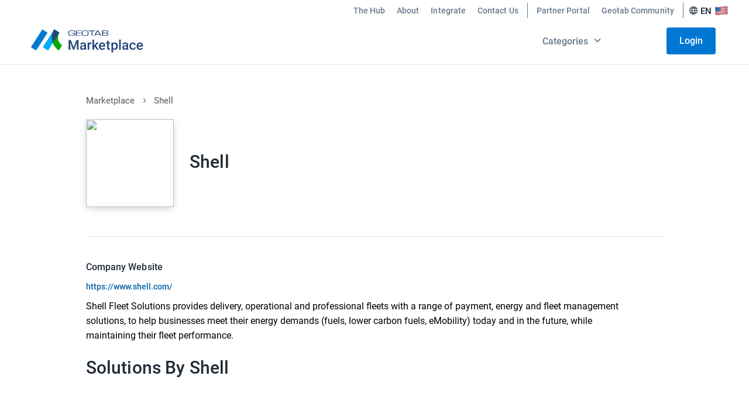

--- FILE ---
content_type: text/html; charset=utf-8
request_url: https://marketplace.geotab.com/partner/shell/
body_size: 32867
content:
<!DOCTYPE html>
<html lang="en">
<head itemscope>
    <meta charset="utf-8">
    <meta http-equiv="Content-Security-Policy" content="default-src * 'self' blob: data: gap:; style-src * 'self' 'unsafe-inline' blob: data: gap:; script-src * 'self' 'unsafe-eval' 'unsafe-inline' blob: data: gap:; object-src * 'self' blob: data: gap:; img-src * 'self' 'unsafe-inline' blob: data: gap:; connect-src 'self' * 'unsafe-inline' blob: data: gap:; frame-src * 'self';">
    <meta name="viewport" content="width=device-width, initial-scale=1">
    <meta name="theme-color" content="#25477B">
    <meta property="og:site_name" content="Geotab Marketplace">
    <meta property="og:type" content="website">
    <meta property="og:locale" content="en_US">
    <meta property="og:image" content="https://storage.googleapis.com/geotab_mp_images/partner_logos/f354d8d6-e08f-4c4e-b884-460e02bd8fd8.png">
    <meta property="og:image:secure_url" content="https://storage.googleapis.com/geotab_mp_images/partner_logos/f354d8d6-e08f-4c4e-b884-460e02bd8fd8.png">
    <link itemprop="image" href="//marketplace.geotab.com/images/logos/MarketplaceBrandFull2022.png">
    <meta property="og:url" content="https://marketplace.geotab.com/partner/shell/">
    <meta name="twitter:card" content="summary">
    <title data-react-helmet="true">Geotab Marketplace</title>
    <meta data-react-helmet="true" property="og:title" content="Geotab Marketplace"/><meta data-react-helmet="true" name="twitter:title" content="Geotab Marketplace"/><meta data-react-helmet="true" name="description" content="Geotab&#x27;s fleet management software and GPS vehicle tracking devices are used
        to track thousands of vehicles. Get a free demo of our GPS fleet tracking solution!"/><meta data-react-helmet="true" property="og:description" content="Geotab&#x27;s fleet management software and GPS vehicle tracking devices are used
        to track thousands of vehicles. Get a free demo of our GPS fleet tracking solution!"/><meta data-react-helmet="true" name="twitter:description" content="Geotab&#x27;s fleet management software and GPS vehicle tracking devices are used
        to track thousands of vehicles. Get a free demo of our GPS fleet tracking solution!"/>
    <meta name="twitter:site" content="@geotab">
    <meta name="twitter:image" content="https://marketplace.geotab.com/images/logos/MarketplaceBrandFull2022.png">
    <link rel="icon" href="/favicon.svg" type="image/svg+xml">
    <link rel="icon" href="/favicon-32x32.png" sizes="32x32">
    <link rel="icon" href="/favicon-16x16.png" sizes="16x16">
    <link rel="shortcut icon" href="/favicon.ico">
    <link
        rel="preload"
        href="https://fonts.googleapis.com/css?family=Roboto:300,400,500,700&display=swap"
        as="style"
        onload="this.onload=null; this.rel='stylesheet'"
    >
    <link rel="canonical" href="https://marketplace.geotab.com/partner/shell/">
    <link rel="preload" as="image" href=https://storage.googleapis.com/geotab_mp_images/icons/region-indicator.png />
    <!-- Osano script should be the first script to run - in the head -->
    <script src="https://cmp.osano.com/Azq8VcSSUm67lg5f/2dac22f2-5c59-461d-afce-574a1e42ba8e/osano.js" async defer></script>

    <noscript id="emotion-insertion-point"></noscript>
        <!-- Server-Side Emotion CSS -->
<style data-emotion="css-global vwi645">html{font-size:62.5%;scroll-behavior:smooth;}body{font-family:"Roboto",sans-serif;font-size:1.4rem;line-height:1.6;margin:0;}a{-webkit-text-decoration:none;text-decoration:none;}a:hover{color:#0078D3;}.osano-cm-widget{display:none;}.osano-cm-link{color:#FFFFFF!important;}.text-bold{font-weight:bold;}.text-italic{font-style:italic;}.text-underline{-webkit-text-decoration:underline;text-decoration:underline;}.editor-link{color:#0078D3;-webkit-text-decoration:underline;text-decoration:underline;cursor:pointer;}.editor-link span{color:inherit!important;}.editor-list-ul{padding-left:20px;list-style-type:disc;}.editor-list-ol{padding-left:20px;list-style-type:decimal;}</style><style data-emotion="css-global 1prfaxn">@-webkit-keyframes mui-auto-fill{from{display:block;}}@keyframes mui-auto-fill{from{display:block;}}@-webkit-keyframes mui-auto-fill-cancel{from{display:block;}}@keyframes mui-auto-fill-cancel{from{display:block;}}</style><style data-emotion="css-global animation-61bdi0">@-webkit-keyframes animation-61bdi0{0%{-webkit-transform:rotate(0deg);-moz-transform:rotate(0deg);-ms-transform:rotate(0deg);transform:rotate(0deg);}100%{-webkit-transform:rotate(360deg);-moz-transform:rotate(360deg);-ms-transform:rotate(360deg);transform:rotate(360deg);}}@keyframes animation-61bdi0{0%{-webkit-transform:rotate(0deg);-moz-transform:rotate(0deg);-ms-transform:rotate(0deg);transform:rotate(0deg);}100%{-webkit-transform:rotate(360deg);-moz-transform:rotate(360deg);-ms-transform:rotate(360deg);transform:rotate(360deg);}}</style><style data-emotion="css-global animation-1p2h4ri">@-webkit-keyframes animation-1p2h4ri{0%{stroke-dasharray:1px,200px;stroke-dashoffset:0;}50%{stroke-dasharray:100px,200px;stroke-dashoffset:-15px;}100%{stroke-dasharray:100px,200px;stroke-dashoffset:-125px;}}@keyframes animation-1p2h4ri{0%{stroke-dasharray:1px,200px;stroke-dashoffset:0;}50%{stroke-dasharray:100px,200px;stroke-dashoffset:-15px;}100%{stroke-dasharray:100px,200px;stroke-dashoffset:-125px;}}</style><style data-emotion="css 1ngr4dy 1uey65h p2wltv 1q6vxwk 1e5yws0 1yijp3s 1djz26d kd7ekw os4xsl 1o0wa4r 1kb53s xq4tc8 5zd1y4 z6e6xu 9ua3pj l6gdcl 1wb2ki8 1czze0p 7rmugq 1b47duq 1uh2ncq 10xkq7o tumwjz cxmstw rhsghg rzra8 1hpbru6 ksc08m nmfa4y 97nc6s 1gkt8ez 9tc661 6flbmm 6bu5jt 1u85fsy 1s3u9b3 1i50s33 11thsrn 157lg4k mbuop2 1thpzqk 12fzscq hh6d7q u6c9zm w6wt69 1y9aq8x hpe9gr eu351n gvzdaj 1linai4 1pmwrk8 nhb8h9 1ctx0rb umqrb7 1k33q06 1bo9of0 ebbarw 1dketky 1a2vrdl 1yvkfpe 15acqyh 1382u6r 1nsnuen ei98uo omlfq7 zvj10m hisdxi 147ouu3 afg71o pain4k dkoqk3 1chf0e9 1t5vpuc 1tq0pnr">.css-1ngr4dy{margin:0;font:inherit;color:#25477B;-webkit-text-decoration:none;text-decoration:none;color:#25477B;background-color:#FFFFFF;border:0.1rem solid #25477B;padding:1.3rem 2.4rem;position:absolute;font-size:2rem;top:0;left:-999px;opacity:0;height:1px;width:1px;z-index:-999;}.css-1ngr4dy:hover{color:#25477B;}.css-1ngr4dy:focus{opacity:1;left:0;height:auto;width:auto;z-index:999;}@media (max-width: 1439.9px){.css-1ngr4dy{font-size:1.8rem;}}@media (max-width: 959.9px){.css-1ngr4dy{font-size:1.6rem;}}.css-1uey65h{display:block;}@media only screen and (min-width: 960px){.css-1uey65h{display:none;}}.css-p2wltv{background-color:#fff;color:#212B36;-webkit-transition:box-shadow 300ms cubic-bezier(0.4, 0, 0.2, 1) 0ms;transition:box-shadow 300ms cubic-bezier(0.4, 0, 0.2, 1) 0ms;box-shadow:0px 2px 4px -1px rgba(0,0,0,0.2),0px 4px 5px 0px rgba(0,0,0,0.14),0px 1px 10px 0px rgba(0,0,0,0.12);display:-webkit-box;display:-webkit-flex;display:-ms-flexbox;display:flex;-webkit-flex-direction:column;-ms-flex-direction:column;flex-direction:column;width:100%;box-sizing:border-box;-webkit-flex-shrink:0;-ms-flex-negative:0;flex-shrink:0;position:fixed;z-index:1100;top:0;left:auto;right:0;background-color:#25477B;color:#fff;box-shadow:none;max-width:100%;color:#212B36!important;background-color:#FFFFFF!important;box-shadow:0rem 0.2rem 0.2rem rgba(1, 23, 41, 0.03)!important;}@media print{.css-p2wltv{position:absolute;}}.css-1q6vxwk{position:relative;display:-webkit-box;display:-webkit-flex;display:-ms-flexbox;display:flex;-webkit-align-items:center;-webkit-box-align:center;-ms-flex-align:center;align-items:center;min-height:56px;-webkit-box-flex-wrap:nowrap;-webkit-flex-wrap:nowrap;-ms-flex-wrap:nowrap;flex-wrap:nowrap;-webkit-align-items:stretch;-webkit-box-align:stretch;-ms-flex-align:stretch;align-items:stretch;height:9rem!important;padding:0 1.6rem;min-height:unset!important;background-color:#FFFFFF!important;position:relative;}@media (min-width:299.9px){@media (orientation: landscape){.css-1q6vxwk{min-height:48px;}}}@media (min-width:599.9px){.css-1q6vxwk{min-height:64px;}}.css-1q6vxwk div{width:100%;}.css-1e5yws0{box-sizing:border-box;display:-webkit-box;display:-webkit-flex;display:-ms-flexbox;display:flex;-webkit-box-flex-wrap:wrap;-webkit-flex-wrap:wrap;-ms-flex-wrap:wrap;flex-wrap:wrap;width:100%;-webkit-flex-direction:row;-ms-flex-direction:row;flex-direction:row;-webkit-align-items:center;-webkit-box-align:center;-ms-flex-align:center;align-items:center;-webkit-box-flex-wrap:nowrap;-webkit-flex-wrap:nowrap;-ms-flex-wrap:nowrap;flex-wrap:nowrap;}.css-1yijp3s{box-sizing:border-box;margin:0;-webkit-flex-direction:row;-ms-flex-direction:row;flex-direction:row;margin:unset;display:-webkit-box;display:-webkit-flex;display:-ms-flexbox;display:flex;z-index:1;}@media (min-width:299.9px){.css-1yijp3s{-webkit-flex-basis:16.666667%;-ms-flex-preferred-size:16.666667%;flex-basis:16.666667%;-webkit-box-flex:0;-webkit-flex-grow:0;-ms-flex-positive:0;flex-grow:0;max-width:16.666667%;}}@media (min-width:599.9px){.css-1yijp3s{-webkit-flex-basis:16.666667%;-ms-flex-preferred-size:16.666667%;flex-basis:16.666667%;-webkit-box-flex:0;-webkit-flex-grow:0;-ms-flex-positive:0;flex-grow:0;max-width:16.666667%;}}@media (min-width:959.9px){.css-1yijp3s{-webkit-flex-basis:16.666667%;-ms-flex-preferred-size:16.666667%;flex-basis:16.666667%;-webkit-box-flex:0;-webkit-flex-grow:0;-ms-flex-positive:0;flex-grow:0;max-width:16.666667%;}}@media (min-width:1299.9px){.css-1yijp3s{-webkit-flex-basis:16.666667%;-ms-flex-preferred-size:16.666667%;flex-basis:16.666667%;-webkit-box-flex:0;-webkit-flex-grow:0;-ms-flex-positive:0;flex-grow:0;max-width:16.666667%;}}@media (min-width:1919.9px){.css-1yijp3s{-webkit-flex-basis:16.666667%;-ms-flex-preferred-size:16.666667%;flex-basis:16.666667%;-webkit-box-flex:0;-webkit-flex-grow:0;-ms-flex-positive:0;flex-grow:0;max-width:16.666667%;}}.css-1djz26d{display:-webkit-inline-box;display:-webkit-inline-flex;display:-ms-inline-flexbox;display:inline-flex;-webkit-align-items:center;-webkit-box-align:center;-ms-flex-align:center;align-items:center;-webkit-box-pack:center;-ms-flex-pack:center;-webkit-justify-content:center;justify-content:center;position:relative;box-sizing:border-box;-webkit-tap-highlight-color:transparent;background-color:transparent;outline:0;border:0;margin:0;border-radius:0;padding:0;cursor:pointer;-webkit-user-select:none;-moz-user-select:none;-ms-user-select:none;user-select:none;vertical-align:middle;-moz-appearance:none;-webkit-appearance:none;-webkit-text-decoration:none;text-decoration:none;color:inherit;text-align:center;-webkit-flex:0 0 auto;-ms-flex:0 0 auto;flex:0 0 auto;font-size:1.5rem;padding:8px;border-radius:50%;overflow:visible;color:rgba(0, 0, 0, 0.54);-webkit-transition:background-color 150ms cubic-bezier(0.4, 0, 0.2, 1) 0ms;transition:background-color 150ms cubic-bezier(0.4, 0, 0.2, 1) 0ms;padding:12px;font-size:1.75rem;padding:1rem;border-radius:1rem;}.css-1djz26d::-moz-focus-inner{border-style:none;}.css-1djz26d.Mui-disabled{pointer-events:none;cursor:default;}@media print{.css-1djz26d{-webkit-print-color-adjust:exact;color-adjust:exact;}}.css-1djz26d:hover{background-color:rgba(0, 0, 0, 0.04);}@media (hover: none){.css-1djz26d:hover{background-color:transparent;}}.css-1djz26d.Mui-disabled{background-color:transparent;color:rgba(0, 0, 0, 0.26);}.css-1djz26d svg{color:#212B36;vertical-align:middle;width:2rem;height:2rem;}@media screen and (-ms-high-contrast: active),(-ms-high-contrast: none){.css-1djz26d{height:4.4rem!important;}}.css-kd7ekw{box-sizing:border-box;margin:0;-webkit-flex-direction:row;-ms-flex-direction:row;flex-direction:row;margin:unset;display:-webkit-box;display:-webkit-flex;display:-ms-flexbox;display:flex;z-index:1;}@media (min-width:299.9px){.css-kd7ekw{-webkit-flex-basis:66.666667%;-ms-flex-preferred-size:66.666667%;flex-basis:66.666667%;-webkit-box-flex:0;-webkit-flex-grow:0;-ms-flex-positive:0;flex-grow:0;max-width:66.666667%;}}@media (min-width:599.9px){.css-kd7ekw{-webkit-flex-basis:66.666667%;-ms-flex-preferred-size:66.666667%;flex-basis:66.666667%;-webkit-box-flex:0;-webkit-flex-grow:0;-ms-flex-positive:0;flex-grow:0;max-width:66.666667%;}}@media (min-width:959.9px){.css-kd7ekw{-webkit-flex-basis:66.666667%;-ms-flex-preferred-size:66.666667%;flex-basis:66.666667%;-webkit-box-flex:0;-webkit-flex-grow:0;-ms-flex-positive:0;flex-grow:0;max-width:66.666667%;}}@media (min-width:1299.9px){.css-kd7ekw{-webkit-flex-basis:66.666667%;-ms-flex-preferred-size:66.666667%;flex-basis:66.666667%;-webkit-box-flex:0;-webkit-flex-grow:0;-ms-flex-positive:0;flex-grow:0;max-width:66.666667%;}}@media (min-width:1919.9px){.css-kd7ekw{-webkit-flex-basis:66.666667%;-ms-flex-preferred-size:66.666667%;flex-basis:66.666667%;-webkit-box-flex:0;-webkit-flex-grow:0;-ms-flex-positive:0;flex-grow:0;max-width:66.666667%;}}.css-kd7ekw img{max-width:15rem;width:100%;}@media (max-width: 959.9px){.css-kd7ekw a{display:-webkit-box;display:-webkit-flex;display:-ms-flexbox;display:flex;-webkit-box-pack:center;-ms-flex-pack:center;-webkit-justify-content:center;justify-content:center;}.css-kd7ekw a>svg{width:100%;}}.css-os4xsl{display:block;width:100%;}.css-os4xsl>svg{max-width:35rem;width:100%;vertical-align:middle;}@media (max-width: 959.9px){.css-os4xsl>svg{width:75%;display:block;margin:0;}}.css-1o0wa4r{box-sizing:border-box;margin:0;-webkit-flex-direction:row;-ms-flex-direction:row;flex-direction:row;margin:unset;display:-webkit-box;display:-webkit-flex;display:-ms-flexbox;display:flex;-webkit-box-pack:end;-ms-flex-pack:end;-webkit-justify-content:flex-end;justify-content:flex-end;-webkit-align-items:center;-webkit-box-align:center;-ms-flex-align:center;align-items:center;}@media (min-width:299.9px){.css-1o0wa4r{-webkit-flex-basis:16.666667%;-ms-flex-preferred-size:16.666667%;flex-basis:16.666667%;-webkit-box-flex:0;-webkit-flex-grow:0;-ms-flex-positive:0;flex-grow:0;max-width:16.666667%;}}@media (min-width:599.9px){.css-1o0wa4r{-webkit-flex-basis:16.666667%;-ms-flex-preferred-size:16.666667%;flex-basis:16.666667%;-webkit-box-flex:0;-webkit-flex-grow:0;-ms-flex-positive:0;flex-grow:0;max-width:16.666667%;}}@media (min-width:959.9px){.css-1o0wa4r{-webkit-flex-basis:16.666667%;-ms-flex-preferred-size:16.666667%;flex-basis:16.666667%;-webkit-box-flex:0;-webkit-flex-grow:0;-ms-flex-positive:0;flex-grow:0;max-width:16.666667%;}}@media (min-width:1299.9px){.css-1o0wa4r{-webkit-flex-basis:16.666667%;-ms-flex-preferred-size:16.666667%;flex-basis:16.666667%;-webkit-box-flex:0;-webkit-flex-grow:0;-ms-flex-positive:0;flex-grow:0;max-width:16.666667%;}}@media (min-width:1919.9px){.css-1o0wa4r{-webkit-flex-basis:16.666667%;-ms-flex-preferred-size:16.666667%;flex-basis:16.666667%;-webkit-box-flex:0;-webkit-flex-grow:0;-ms-flex-positive:0;flex-grow:0;max-width:16.666667%;}}.css-1kb53s{display:-webkit-inline-box;display:-webkit-inline-flex;display:-ms-inline-flexbox;display:inline-flex;-webkit-align-items:center;-webkit-box-align:center;-ms-flex-align:center;align-items:center;-webkit-box-pack:center;-ms-flex-pack:center;-webkit-justify-content:center;justify-content:center;position:relative;box-sizing:border-box;-webkit-tap-highlight-color:transparent;background-color:transparent;outline:0;border:0;margin:0;border-radius:0;padding:0;cursor:pointer;-webkit-user-select:none;-moz-user-select:none;-ms-user-select:none;user-select:none;vertical-align:middle;-moz-appearance:none;-webkit-appearance:none;-webkit-text-decoration:none;text-decoration:none;color:inherit;text-align:center;-webkit-flex:0 0 auto;-ms-flex:0 0 auto;flex:0 0 auto;font-size:1.5rem;padding:8px;border-radius:50%;overflow:visible;color:rgba(0, 0, 0, 0.54);-webkit-transition:background-color 150ms cubic-bezier(0.4, 0, 0.2, 1) 0ms;transition:background-color 150ms cubic-bezier(0.4, 0, 0.2, 1) 0ms;padding:12px;font-size:1.75rem;padding-right:0;display:-webkit-box;display:-webkit-flex;display:-ms-flexbox;display:flex;font-size:2.4rem;display:-webkit-box;display:-webkit-flex;display:-ms-flexbox;display:flex;padding:1rem;font-size:2.4rem;}.css-1kb53s::-moz-focus-inner{border-style:none;}.css-1kb53s.Mui-disabled{pointer-events:none;cursor:default;}@media print{.css-1kb53s{-webkit-print-color-adjust:exact;color-adjust:exact;}}.css-1kb53s:hover{background-color:rgba(0, 0, 0, 0.04);}@media (hover: none){.css-1kb53s:hover{background-color:transparent;}}.css-1kb53s.Mui-disabled{background-color:transparent;color:rgba(0, 0, 0, 0.26);}@media only screen and (max-width: 425px){.css-1kb53s{padding:0 0 0.5rem 0;-webkit-box-pack:center;-ms-flex-pack:center;-webkit-justify-content:center;justify-content:center;-webkit-align-items:center;-webkit-box-align:center;-ms-flex-align:center;align-items:center;}}.css-xq4tc8{color:#212B36;}.css-5zd1y4{display:none;}@media only screen and (min-width: 960px){.css-5zd1y4{display:block;}}.css-z6e6xu{background-color:#fff;color:#212B36;-webkit-transition:box-shadow 300ms cubic-bezier(0.4, 0, 0.2, 1) 0ms;transition:box-shadow 300ms cubic-bezier(0.4, 0, 0.2, 1) 0ms;box-shadow:0px 2px 4px -1px rgba(0,0,0,0.2),0px 4px 5px 0px rgba(0,0,0,0.14),0px 1px 10px 0px rgba(0,0,0,0.12);display:-webkit-box;display:-webkit-flex;display:-ms-flexbox;display:flex;-webkit-flex-direction:column;-ms-flex-direction:column;flex-direction:column;width:100%;box-sizing:border-box;-webkit-flex-shrink:0;-ms-flex-negative:0;flex-shrink:0;position:fixed;z-index:1100;top:0;left:auto;right:0;background-color:#25477B;color:#fff;box-shadow:none;z-index:100;background-color:#FFFFFF;box-shadow:none;border-bottom:0.1rem solid rgba(102, 120, 140, 0.2);}@media print{.css-z6e6xu{position:absolute;}}.css-9ua3pj{position:relative;display:-webkit-box;display:-webkit-flex;display:-ms-flexbox;display:flex;-webkit-align-items:center;-webkit-box-align:center;-ms-flex-align:center;align-items:center;padding-left:16px;padding-right:16px;min-height:56px;}@media (min-width:599.9px){.css-9ua3pj{padding-left:24px;padding-right:24px;}}@media (min-width:299.9px){@media (orientation: landscape){.css-9ua3pj{min-height:48px;}}}@media (min-width:599.9px){.css-9ua3pj{min-height:64px;}}.css-9ua3pj.css-9ua3pj{min-height:11rem;width:100%;background-color:#FFFFFF;z-index:100;display:-webkit-box;display:-webkit-flex;display:-ms-flexbox;display:flex;-webkit-flex-direction:column;-ms-flex-direction:column;flex-direction:column;box-sizing:border-box;padding:0;}.css-l6gdcl{box-sizing:border-box;display:-webkit-box;display:-webkit-flex;display:-ms-flexbox;display:flex;-webkit-box-flex-wrap:wrap;-webkit-flex-wrap:wrap;-ms-flex-wrap:wrap;flex-wrap:wrap;width:100%;-webkit-flex-direction:row;-ms-flex-direction:row;flex-direction:row;display:-webkit-box;display:-webkit-flex;display:-ms-flexbox;display:flex;padding:0.5rem 3rem;-webkit-box-flex-wrap:nowrap;-webkit-flex-wrap:nowrap;-ms-flex-wrap:nowrap;flex-wrap:nowrap;-webkit-box-pack:end;-ms-flex-pack:end;-webkit-justify-content:flex-end;justify-content:flex-end;border-bottom:0.063rem solid #F6F6F6;}.css-l6gdcl>*{padding:0;}.css-1wb2ki8{display:-webkit-box;display:-webkit-flex;display:-ms-flexbox;display:flex;-webkit-align-items:center;-webkit-box-align:center;-ms-flex-align:center;align-items:center;-webkit-box-flex-wrap:nowrap;-webkit-flex-wrap:nowrap;-ms-flex-wrap:nowrap;flex-wrap:nowrap;-webkit-user-select:none;-moz-user-select:none;-ms-user-select:none;user-select:none;width:-webkit-fit-content;width:-moz-fit-content;width:fit-content;border-radius:0.5rem;border:0;background-color:#FFFFFF;padding:0 1rem;}.css-1wb2ki8:hover{border:0;background-color:#F8F9FC;}.css-1wb2ki8:hover>*{background-color:#F8F9FC;}.css-1wb2ki8:focus{outline:0;border:0;color:#66788C;background-color:#F8F9FC;}.css-1wb2ki8:focus>*{background-color:#F8F9FC;}.css-1czze0p{margin:0;font-size:1.6rem;font-family:Roboto,Helvetica,Arial,sans-serif;color:#212B36;letter-spacing:0.005em;font-weight:400;line-height:1.55;}@media (min-width: 1919.9px){.css-1czze0p{font-size:1.8rem;}}@media (max-width: 1279.9px){.css-1czze0p{font-size:1.6rem;}}@media (max-width: 599.9px){.css-1czze0p{font-size:1.4rem;}}.css-1czze0p.css-1czze0p{-webkit-box-flex-wrap:nowrap;-webkit-flex-wrap:nowrap;-ms-flex-wrap:nowrap;flex-wrap:nowrap;text-align:center;font-size:1.4rem;font-weight:500;color:#66788C;}.css-1czze0p.css-1czze0p::before{border:0;}.css-7rmugq{margin:0;-webkit-flex-shrink:0;-ms-flex-negative:0;flex-shrink:0;border-width:0;border-style:solid;border-color:rgba(0, 0, 0, 0.12);border-bottom-width:0;height:100%;border-right-width:thin;height:auto;padding:0!important;margin:0 0.5rem;border-color:#66788C;}.css-1b47duq{box-sizing:border-box;display:-webkit-box;display:-webkit-flex;display:-ms-flexbox;display:flex;-webkit-box-flex-wrap:wrap;-webkit-flex-wrap:wrap;-ms-flex-wrap:wrap;flex-wrap:wrap;width:100%;-webkit-flex-direction:row;-ms-flex-direction:row;flex-direction:row;-webkit-box-flex-wrap:nowrap;-webkit-flex-wrap:nowrap;-ms-flex-wrap:nowrap;flex-wrap:nowrap;-webkit-flex-direction:row;-ms-flex-direction:row;flex-direction:row;display:-webkit-box;display:-webkit-flex;display:-ms-flexbox;display:flex;-webkit-box-pack:start;-ms-flex-pack:start;-webkit-justify-content:flex-start;justify-content:flex-start;-webkit-align-items:center;-webkit-box-align:center;-ms-flex-align:center;align-items:center;-webkit-box-flex-wrap:nowrap;-webkit-flex-wrap:nowrap;-ms-flex-wrap:nowrap;flex-wrap:nowrap;border-radius:0.5rem;padding:0;}.css-1b47duq:hover{cursor:pointer;background-color:#F8F9FC;}.css-1b47duq:hover>*{background-color:#F8F9FC;}@media only screen and (min-width: 960px){.css-1b47duq{width:-webkit-fit-content;width:-moz-fit-content;width:fit-content;padding:0 0.5rem!important;}}.css-1uh2ncq{margin:0;font-size:1.6rem;font-family:Roboto,Helvetica,Arial,sans-serif;color:#212B36;letter-spacing:0.005em;font-weight:400;line-height:1.55;color:#212B36;}@media (min-width: 1919.9px){.css-1uh2ncq{font-size:1.8rem;}}@media (max-width: 1279.9px){.css-1uh2ncq{font-size:1.6rem;}}@media (max-width: 599.9px){.css-1uh2ncq{font-size:1.4rem;}}.css-1uh2ncq.css-1uh2ncq{-webkit-box-flex-wrap:nowrap;-webkit-flex-wrap:nowrap;-ms-flex-wrap:nowrap;flex-wrap:nowrap;text-align:center;font-size:1.5rem;padding:0 0.5rem;font-weight:500;margin-top:0.3rem;-webkit-user-select:none;-moz-user-select:none;-ms-user-select:none;user-select:none;}.css-1uh2ncq.css-1uh2ncq::before{border:0;}@media only screen and (max-width: 960px){.css-1uh2ncq.css-1uh2ncq{font-size:1.4rem;padding:0 0.5rem;}}.css-10xkq7o{box-sizing:border-box;-webkit-flex-direction:row;-ms-flex-direction:row;flex-direction:row;padding:0;}.css-tumwjz{display:-webkit-box;display:-webkit-flex;display:-ms-flexbox;display:flex;-webkit-align-items:center;-webkit-box-align:center;-ms-flex-align:center;align-items:center;border:none;background-color:transparent;cursor:pointer;padding:0;-webkit-text-decoration:none;text-decoration:none;font-weight:400;color:#0078D3;font-size:2rem;}@media only screen and (min-width: 960px){.css-tumwjz{font-size:1.4rem;}}.css-cxmstw{display:-webkit-inline-box;display:-webkit-inline-flex;display:-ms-inline-flexbox;display:inline-flex;-webkit-align-items:center;-webkit-box-align:center;-ms-flex-align:center;align-items:center;width:2.4rem;height:2.4rem;padding:0;}.css-cxmstw+*{padding-left:1.4rem;}.css-cxmstw:hover{cursor:pointer;}.css-cxmstw img{height:2.4rem;width:2.4rem;}.css-rhsghg{display:block;-webkit-background-size:cover;background-size:cover;background-repeat:no-repeat;-webkit-background-position:center;background-position:center;width:100%;object-fit:cover;}.css-rzra8{box-sizing:border-box;display:-webkit-box;display:-webkit-flex;display:-ms-flexbox;display:flex;-webkit-box-flex-wrap:wrap;-webkit-flex-wrap:wrap;-ms-flex-wrap:wrap;flex-wrap:wrap;width:100%;-webkit-flex-direction:row;-ms-flex-direction:row;flex-direction:row;height:inherit;display:-webkit-box;display:-webkit-flex;display:-ms-flexbox;display:flex;-webkit-align-items:center;-webkit-box-align:center;-ms-flex-align:center;align-items:center;-webkit-box-pack:justify;-webkit-justify-content:space-between;justify-content:space-between;-webkit-box-flex-wrap:nowrap;-webkit-flex-wrap:nowrap;-ms-flex-wrap:nowrap;flex-wrap:nowrap;padding:1rem 5rem;}.css-1hpbru6{box-sizing:border-box;margin:0;-webkit-flex-direction:row;-ms-flex-direction:row;flex-direction:row;margin:unset;display:-webkit-box;display:-webkit-flex;display:-ms-flexbox;display:flex;-webkit-box-pack:center;-ms-flex-pack:center;-webkit-justify-content:center;justify-content:center;-webkit-align-items:center;-webkit-box-align:center;-ms-flex-align:center;align-items:center;-webkit-box-flex-wrap:nowrap;-webkit-flex-wrap:nowrap;-ms-flex-wrap:nowrap;flex-wrap:nowrap;display:-webkit-box;display:-webkit-flex;display:-ms-flexbox;display:flex;-webkit-align-self:center;-ms-flex-item-align:center;align-self:center;max-height:4rem;}@media (min-width:299.9px){.css-1hpbru6{-webkit-flex-basis:16.666667%;-ms-flex-preferred-size:16.666667%;flex-basis:16.666667%;-webkit-box-flex:0;-webkit-flex-grow:0;-ms-flex-positive:0;flex-grow:0;max-width:16.666667%;}}@media (min-width:599.9px){.css-1hpbru6{-webkit-flex-basis:16.666667%;-ms-flex-preferred-size:16.666667%;flex-basis:16.666667%;-webkit-box-flex:0;-webkit-flex-grow:0;-ms-flex-positive:0;flex-grow:0;max-width:16.666667%;}}@media (min-width:959.9px){.css-1hpbru6{-webkit-flex-basis:16.666667%;-ms-flex-preferred-size:16.666667%;flex-basis:16.666667%;-webkit-box-flex:0;-webkit-flex-grow:0;-ms-flex-positive:0;flex-grow:0;max-width:16.666667%;}}@media (min-width:1299.9px){.css-1hpbru6{-webkit-flex-basis:16.666667%;-ms-flex-preferred-size:16.666667%;flex-basis:16.666667%;-webkit-box-flex:0;-webkit-flex-grow:0;-ms-flex-positive:0;flex-grow:0;max-width:16.666667%;}}@media (min-width:1919.9px){.css-1hpbru6{-webkit-flex-basis:16.666667%;-ms-flex-preferred-size:16.666667%;flex-basis:16.666667%;-webkit-box-flex:0;-webkit-flex-grow:0;-ms-flex-positive:0;flex-grow:0;max-width:16.666667%;}}.css-1hpbru6:hover{cursor:pointer;}.css-ksc08m{box-sizing:border-box;margin:0;-webkit-flex-direction:row;-ms-flex-direction:row;flex-direction:row;margin:unset;display:-webkit-box;display:-webkit-flex;display:-ms-flexbox;display:flex;-webkit-box-pack:center;-ms-flex-pack:center;-webkit-justify-content:center;justify-content:center;-webkit-align-items:center;-webkit-box-align:center;-ms-flex-align:center;align-items:center;-webkit-box-flex-wrap:nowrap;-webkit-flex-wrap:nowrap;-ms-flex-wrap:nowrap;flex-wrap:nowrap;}@media (min-width:299.9px){.css-ksc08m{-webkit-flex-basis:41.666667%;-ms-flex-preferred-size:41.666667%;flex-basis:41.666667%;-webkit-box-flex:0;-webkit-flex-grow:0;-ms-flex-positive:0;flex-grow:0;max-width:41.666667%;}}@media (min-width:599.9px){.css-ksc08m{-webkit-flex-basis:41.666667%;-ms-flex-preferred-size:41.666667%;flex-basis:41.666667%;-webkit-box-flex:0;-webkit-flex-grow:0;-ms-flex-positive:0;flex-grow:0;max-width:41.666667%;}}@media (min-width:959.9px){.css-ksc08m{-webkit-flex-basis:41.666667%;-ms-flex-preferred-size:41.666667%;flex-basis:41.666667%;-webkit-box-flex:0;-webkit-flex-grow:0;-ms-flex-positive:0;flex-grow:0;max-width:41.666667%;}}@media (min-width:1299.9px){.css-ksc08m{-webkit-flex-basis:41.666667%;-ms-flex-preferred-size:41.666667%;flex-basis:41.666667%;-webkit-box-flex:0;-webkit-flex-grow:0;-ms-flex-positive:0;flex-grow:0;max-width:41.666667%;}}@media (min-width:1919.9px){.css-ksc08m{-webkit-flex-basis:41.666667%;-ms-flex-preferred-size:41.666667%;flex-basis:41.666667%;-webkit-box-flex:0;-webkit-flex-grow:0;-ms-flex-positive:0;flex-grow:0;max-width:41.666667%;}}.css-ksc08m:hover{cursor:pointer;}.css-nmfa4y{box-sizing:border-box;display:-webkit-box;display:-webkit-flex;display:-ms-flexbox;display:flex;-webkit-box-flex-wrap:wrap;-webkit-flex-wrap:wrap;-ms-flex-wrap:wrap;flex-wrap:wrap;width:100%;-webkit-flex-direction:row;-ms-flex-direction:row;flex-direction:row;}.css-97nc6s{box-sizing:border-box;margin:0;-webkit-flex-direction:row;-ms-flex-direction:row;flex-direction:row;margin:unset;}@media (min-width:299.9px){.css-97nc6s{-webkit-flex-basis:100%;-ms-flex-preferred-size:100%;flex-basis:100%;-webkit-box-flex:0;-webkit-flex-grow:0;-ms-flex-positive:0;flex-grow:0;max-width:100%;}}@media (min-width:599.9px){.css-97nc6s{-webkit-flex-basis:100%;-ms-flex-preferred-size:100%;flex-basis:100%;-webkit-box-flex:0;-webkit-flex-grow:0;-ms-flex-positive:0;flex-grow:0;max-width:100%;}}@media (min-width:959.9px){.css-97nc6s{-webkit-flex-basis:100%;-ms-flex-preferred-size:100%;flex-basis:100%;-webkit-box-flex:0;-webkit-flex-grow:0;-ms-flex-positive:0;flex-grow:0;max-width:100%;}}@media (min-width:1299.9px){.css-97nc6s{-webkit-flex-basis:100%;-ms-flex-preferred-size:100%;flex-basis:100%;-webkit-box-flex:0;-webkit-flex-grow:0;-ms-flex-positive:0;flex-grow:0;max-width:100%;}}@media (min-width:1919.9px){.css-97nc6s{-webkit-flex-basis:100%;-ms-flex-preferred-size:100%;flex-basis:100%;-webkit-box-flex:0;-webkit-flex-grow:0;-ms-flex-positive:0;flex-grow:0;max-width:100%;}}.css-1gkt8ez{box-sizing:border-box;margin:0;-webkit-flex-direction:row;-ms-flex-direction:row;flex-direction:row;margin:unset;display:-webkit-box;display:-webkit-flex;display:-ms-flexbox;display:flex;-webkit-box-pack:center;-ms-flex-pack:center;-webkit-justify-content:center;justify-content:center;-webkit-align-items:center;-webkit-box-align:center;-ms-flex-align:center;align-items:center;-webkit-box-flex-wrap:nowrap;-webkit-flex-wrap:nowrap;-ms-flex-wrap:nowrap;flex-wrap:nowrap;}.css-1gkt8ez:hover{cursor:pointer;}.css-9tc661{display:-webkit-inline-box;display:-webkit-inline-flex;display:-ms-inline-flexbox;display:inline-flex;-webkit-align-items:center;-webkit-box-align:center;-ms-flex-align:center;align-items:center;-webkit-box-pack:center;-ms-flex-pack:center;-webkit-justify-content:center;justify-content:center;position:relative;box-sizing:border-box;-webkit-tap-highlight-color:transparent;background-color:transparent;outline:0;border:0;margin:0;border-radius:0;padding:0;cursor:pointer;-webkit-user-select:none;-moz-user-select:none;-ms-user-select:none;user-select:none;vertical-align:middle;-moz-appearance:none;-webkit-appearance:none;-webkit-text-decoration:none;text-decoration:none;color:inherit;font-family:"Roboto","Helvetica","Arial",sans-serif;font-weight:500;font-size:0.875rem;line-height:1.75;letter-spacing:0.02857em;text-transform:uppercase;min-width:64px;padding:6px 8px;border-radius:4px;-webkit-transition:background-color 250ms cubic-bezier(0.4, 0, 0.2, 1) 0ms,box-shadow 250ms cubic-bezier(0.4, 0, 0.2, 1) 0ms,border-color 250ms cubic-bezier(0.4, 0, 0.2, 1) 0ms,color 250ms cubic-bezier(0.4, 0, 0.2, 1) 0ms;transition:background-color 250ms cubic-bezier(0.4, 0, 0.2, 1) 0ms,box-shadow 250ms cubic-bezier(0.4, 0, 0.2, 1) 0ms,border-color 250ms cubic-bezier(0.4, 0, 0.2, 1) 0ms,color 250ms cubic-bezier(0.4, 0, 0.2, 1) 0ms;color:#25477B;text-transform:none;-webkit-text-decoration:none;text-decoration:none;outline:none;white-space:nowrap;cursor:pointer;font-size:1.6rem;min-width:0;letter-spacing:0.005rem;line-height:1.4;min-height:3.5rem;box-shadow:none;font-weight:500;border-radius:0.4rem;-webkit-transition:background-color 500ms ease,border-color 500ms ease,color 500ms ease;transition:background-color 500ms ease,border-color 500ms ease,color 500ms ease;color:#0078D3;font-size:1.6rem;-webkit-text-decoration:underline;text-decoration:underline;display:inline-block;-webkit-transition:color 500ms ease;transition:color 500ms ease;padding:0.6rem 0.8rem;background-color:unset;font-size:1.8rem;font-weight:500;padding:1rem;-webkit-text-decoration:none;text-decoration:none;color:#66788C;}.css-9tc661::-moz-focus-inner{border-style:none;}.css-9tc661.Mui-disabled{pointer-events:none;cursor:default;}@media print{.css-9tc661{-webkit-print-color-adjust:exact;color-adjust:exact;}}.css-9tc661:hover{-webkit-text-decoration:none;text-decoration:none;background-color:rgba(37, 71, 123, 0.04);}@media (hover: none){.css-9tc661:hover{background-color:transparent;}}.css-9tc661.Mui-disabled{color:rgba(0, 0, 0, 0.26);}@media (min-width: 1919.9px){.css-9tc661{font-size:2rem;}}@media (max-width: 1279.9px){.css-9tc661{font-size:1.6rem;}}@media (max-width: 599.9px){.css-9tc661{font-size:1.6rem;}}.css-9tc661.Mui-disabled{color:#9fa5ad;border-color:#dee0e3;background-color:#dee0e3;border:none;}.css-9tc661:hover{color:#25477B;-webkit-transition:color 500ms ease;transition:color 500ms ease;}.css-9tc661:focus{color:#25477B;-webkit-transition:color 500ms ease;transition:color 500ms ease;}.css-9tc661 svg{margin-left:0.5rem;vertical-align:text-bottom;}.css-9tc661::before{border:0;}.css-9tc661:hover{border:0!important;color:#66788C;}@media (max-width: 1280px){.css-9tc661{font-size:1.6rem;}}.css-6flbmm{-webkit-user-select:none;-moz-user-select:none;-ms-user-select:none;user-select:none;width:1em;height:1em;display:inline-block;fill:currentColor;-webkit-flex-shrink:0;-ms-flex-negative:0;flex-shrink:0;-webkit-transition:fill 200ms cubic-bezier(0.4, 0, 0.2, 1) 0ms;transition:fill 200ms cubic-bezier(0.4, 0, 0.2, 1) 0ms;font-size:2.1875rem;}.css-6bu5jt{box-sizing:border-box;margin:0;-webkit-flex-direction:row;-ms-flex-direction:row;flex-direction:row;margin:unset;display:-webkit-box;display:-webkit-flex;display:-ms-flexbox;display:flex;-webkit-box-pack:center;-ms-flex-pack:center;-webkit-justify-content:center;justify-content:center;-webkit-align-items:center;-webkit-box-align:center;-ms-flex-align:center;align-items:center;-webkit-box-flex-wrap:nowrap;-webkit-flex-wrap:nowrap;-ms-flex-wrap:nowrap;flex-wrap:nowrap;}@media (min-width:299.9px){.css-6bu5jt{-webkit-flex-basis:8.333333%;-ms-flex-preferred-size:8.333333%;flex-basis:8.333333%;-webkit-box-flex:0;-webkit-flex-grow:0;-ms-flex-positive:0;flex-grow:0;max-width:8.333333%;}}@media (min-width:599.9px){.css-6bu5jt{-webkit-flex-basis:8.333333%;-ms-flex-preferred-size:8.333333%;flex-basis:8.333333%;-webkit-box-flex:0;-webkit-flex-grow:0;-ms-flex-positive:0;flex-grow:0;max-width:8.333333%;}}@media (min-width:959.9px){.css-6bu5jt{-webkit-flex-basis:8.333333%;-ms-flex-preferred-size:8.333333%;flex-basis:8.333333%;-webkit-box-flex:0;-webkit-flex-grow:0;-ms-flex-positive:0;flex-grow:0;max-width:8.333333%;}}@media (min-width:1299.9px){.css-6bu5jt{-webkit-flex-basis:8.333333%;-ms-flex-preferred-size:8.333333%;flex-basis:8.333333%;-webkit-box-flex:0;-webkit-flex-grow:0;-ms-flex-positive:0;flex-grow:0;max-width:8.333333%;}}@media (min-width:1919.9px){.css-6bu5jt{-webkit-flex-basis:8.333333%;-ms-flex-preferred-size:8.333333%;flex-basis:8.333333%;-webkit-box-flex:0;-webkit-flex-grow:0;-ms-flex-positive:0;flex-grow:0;max-width:8.333333%;}}.css-6bu5jt:hover{cursor:pointer;}.css-1u85fsy{display:-webkit-inline-box;display:-webkit-inline-flex;display:-ms-inline-flexbox;display:inline-flex;-webkit-align-items:center;-webkit-box-align:center;-ms-flex-align:center;align-items:center;-webkit-box-pack:center;-ms-flex-pack:center;-webkit-justify-content:center;justify-content:center;position:relative;box-sizing:border-box;-webkit-tap-highlight-color:transparent;background-color:transparent;outline:0;border:0;margin:0;border-radius:0;padding:0;cursor:pointer;-webkit-user-select:none;-moz-user-select:none;-ms-user-select:none;user-select:none;vertical-align:middle;-moz-appearance:none;-webkit-appearance:none;-webkit-text-decoration:none;text-decoration:none;color:inherit;font-family:"Roboto","Helvetica","Arial",sans-serif;font-weight:500;font-size:0.875rem;line-height:1.75;letter-spacing:0.02857em;text-transform:uppercase;min-width:64px;padding:6px 8px;border-radius:4px;-webkit-transition:background-color 250ms cubic-bezier(0.4, 0, 0.2, 1) 0ms,box-shadow 250ms cubic-bezier(0.4, 0, 0.2, 1) 0ms,border-color 250ms cubic-bezier(0.4, 0, 0.2, 1) 0ms,color 250ms cubic-bezier(0.4, 0, 0.2, 1) 0ms;transition:background-color 250ms cubic-bezier(0.4, 0, 0.2, 1) 0ms,box-shadow 250ms cubic-bezier(0.4, 0, 0.2, 1) 0ms,border-color 250ms cubic-bezier(0.4, 0, 0.2, 1) 0ms,color 250ms cubic-bezier(0.4, 0, 0.2, 1) 0ms;color:#25477B;text-transform:none;-webkit-text-decoration:none;text-decoration:none;outline:none;white-space:nowrap;cursor:pointer;font-size:1.6rem;min-width:0;letter-spacing:0.005rem;line-height:1.4;min-height:3.5rem;box-shadow:none;font-weight:500;border-radius:0.4rem;-webkit-transition:background-color 500ms ease,border-color 500ms ease,color 500ms ease;transition:background-color 500ms ease,border-color 500ms ease,color 500ms ease;color:#0078D3;font-size:1.6rem;-webkit-text-decoration:underline;text-decoration:underline;display:inline-block;-webkit-transition:color 500ms ease;transition:color 500ms ease;padding:0.6rem 0.8rem;background-color:unset;font-weight:400;border-radius:0.375rem;-webkit-text-decoration:none;text-decoration:none;webkit-transition:background-color 1s ease-in,color 1s ease-in,border 1s ease-in;background-color:#0078D3;color:#FFFFFF;border:0.2rem solid #0078D3;display:-webkit-box;display:-webkit-flex;display:-ms-flexbox;display:flex;padding:1rem 2rem;font-weight:500;}.css-1u85fsy::-moz-focus-inner{border-style:none;}.css-1u85fsy.Mui-disabled{pointer-events:none;cursor:default;}@media print{.css-1u85fsy{-webkit-print-color-adjust:exact;color-adjust:exact;}}.css-1u85fsy:hover{-webkit-text-decoration:none;text-decoration:none;background-color:rgba(37, 71, 123, 0.04);}@media (hover: none){.css-1u85fsy:hover{background-color:transparent;}}.css-1u85fsy.Mui-disabled{color:rgba(0, 0, 0, 0.26);}@media (min-width: 1919.9px){.css-1u85fsy{font-size:2rem;}}@media (max-width: 1279.9px){.css-1u85fsy{font-size:1.6rem;}}@media (max-width: 599.9px){.css-1u85fsy{font-size:1.6rem;}}.css-1u85fsy.Mui-disabled{color:#9fa5ad;border-color:#dee0e3;background-color:#dee0e3;border:none;}.css-1u85fsy:hover{color:#25477B;-webkit-transition:color 500ms ease;transition:color 500ms ease;}.css-1u85fsy:focus{color:#25477B;-webkit-transition:color 500ms ease;transition:color 500ms ease;}.css-1u85fsy:focus{border:0.2rem solid #FFFFFF;outline:0.2rem solid #0078D3;}.css-1u85fsy:hover{color:#FFFFFF;background-color:#25477B;border:0.2rem solid #25477B;}.css-1u85fsy:active{color:#FFFFFF;background-color:#002D4F;border:0.2rem solid #002D4F;}.css-1u85fsy:focus{color:#FFFFFF;}.css-1u85fsy.Mui-disabled{background-color:#D8DEE9;color:#FFFFFF;border:0.2rem solid #D8DEE9;}.css-1s3u9b3{margin-top:9rem;}@media only screen and (min-width: 960px){.css-1s3u9b3{margin-top:11rem;}}.css-1i50s33{bottom:0;border-top:0.1rem solid #EFF2F7;margin-top:2rem;}.css-11thsrn{box-sizing:border-box;display:-webkit-box;display:-webkit-flex;display:-ms-flexbox;display:flex;-webkit-box-flex-wrap:wrap;-webkit-flex-wrap:wrap;-ms-flex-wrap:wrap;flex-wrap:wrap;width:100%;-webkit-flex-direction:row;-ms-flex-direction:row;flex-direction:row;}.css-11thsrn.css-11thsrn>*{padding:0 2%;box-sizing:border-box;}@media (max-width: 959.9px){.css-11thsrn.css-11thsrn>*{padding:0!important;width:100%;}}.css-11thsrn.css-11thsrn{box-sizing:border-box;padding:10rem 0;max-width:1630px;margin:0 auto;}@media (max-width: 1679.9px){.css-11thsrn.css-11thsrn{padding-left:1.6rem!important;padding-right:1.6rem!important;}}@media (max-width: 959.9px){.css-11thsrn.css-11thsrn{padding:4rem 3.6rem!important;}}@media (max-width: 599.9px){.css-11thsrn.css-11thsrn{padding:4rem 1rem!important;}}.css-11thsrn.css-11thsrn{padding:4rem 0;-webkit-align-items:center;-webkit-box-align:center;-ms-flex-align:center;align-items:center;}.css-157lg4k{box-sizing:border-box;margin:0;-webkit-flex-direction:row;-ms-flex-direction:row;flex-direction:row;margin:unset;}@media (min-width:299.9px){.css-157lg4k{-webkit-flex-basis:100%;-ms-flex-preferred-size:100%;flex-basis:100%;-webkit-box-flex:0;-webkit-flex-grow:0;-ms-flex-positive:0;flex-grow:0;max-width:100%;}}@media (min-width:599.9px){.css-157lg4k{-webkit-flex-basis:100%;-ms-flex-preferred-size:100%;flex-basis:100%;-webkit-box-flex:0;-webkit-flex-grow:0;-ms-flex-positive:0;flex-grow:0;max-width:100%;}}@media (min-width:959.9px){.css-157lg4k{-webkit-flex-basis:16.666667%;-ms-flex-preferred-size:16.666667%;flex-basis:16.666667%;-webkit-box-flex:0;-webkit-flex-grow:0;-ms-flex-positive:0;flex-grow:0;max-width:16.666667%;}}@media (min-width:1299.9px){.css-157lg4k{-webkit-flex-basis:16.666667%;-ms-flex-preferred-size:16.666667%;flex-basis:16.666667%;-webkit-box-flex:0;-webkit-flex-grow:0;-ms-flex-positive:0;flex-grow:0;max-width:16.666667%;}}@media (min-width:1919.9px){.css-157lg4k{-webkit-flex-basis:16.666667%;-ms-flex-preferred-size:16.666667%;flex-basis:16.666667%;-webkit-box-flex:0;-webkit-flex-grow:0;-ms-flex-positive:0;flex-grow:0;max-width:16.666667%;}}.css-157lg4k item{-webkit-align-self:center;-ms-flex-item-align:center;align-self:center;display:-webkit-box;display:-webkit-flex;display:-ms-flexbox;display:flex;}@media (max-width: 1300px){.css-157lg4k item{-webkit-box-pack:center;-ms-flex-pack:center;-webkit-justify-content:center;justify-content:center;}}.css-mbuop2{display:block;width:100%;display:-webkit-box;display:-webkit-flex;display:-ms-flexbox;display:flex;-webkit-box-pack:center;-ms-flex-pack:center;-webkit-justify-content:center;justify-content:center;}.css-mbuop2>svg{max-width:35rem;width:100%;vertical-align:middle;}@media (max-width: 959.9px){.css-mbuop2>svg{width:75%;display:block;margin:0;}}.css-1thpzqk{box-sizing:border-box;margin:0;-webkit-flex-direction:row;-ms-flex-direction:row;flex-direction:row;margin:unset;}@media (min-width:299.9px){.css-1thpzqk{-webkit-flex-basis:100%;-ms-flex-preferred-size:100%;flex-basis:100%;-webkit-box-flex:0;-webkit-flex-grow:0;-ms-flex-positive:0;flex-grow:0;max-width:100%;}}@media (min-width:599.9px){.css-1thpzqk{-webkit-flex-basis:100%;-ms-flex-preferred-size:100%;flex-basis:100%;-webkit-box-flex:0;-webkit-flex-grow:0;-ms-flex-positive:0;flex-grow:0;max-width:100%;}}@media (min-width:959.9px){.css-1thpzqk{-webkit-flex-basis:83.333333%;-ms-flex-preferred-size:83.333333%;flex-basis:83.333333%;-webkit-box-flex:0;-webkit-flex-grow:0;-ms-flex-positive:0;flex-grow:0;max-width:83.333333%;}}@media (min-width:1299.9px){.css-1thpzqk{-webkit-flex-basis:83.333333%;-ms-flex-preferred-size:83.333333%;flex-basis:83.333333%;-webkit-box-flex:0;-webkit-flex-grow:0;-ms-flex-positive:0;flex-grow:0;max-width:83.333333%;}}@media (min-width:1919.9px){.css-1thpzqk{-webkit-flex-basis:83.333333%;-ms-flex-preferred-size:83.333333%;flex-basis:83.333333%;-webkit-box-flex:0;-webkit-flex-grow:0;-ms-flex-positive:0;flex-grow:0;max-width:83.333333%;}}.css-12fzscq{box-sizing:border-box;display:-webkit-box;display:-webkit-flex;display:-ms-flexbox;display:flex;-webkit-box-flex-wrap:wrap;-webkit-flex-wrap:wrap;-ms-flex-wrap:wrap;flex-wrap:wrap;width:100%;-webkit-flex-direction:row;-ms-flex-direction:row;flex-direction:row;height:100%;display:-webkit-box;display:-webkit-flex;display:-ms-flexbox;display:flex;-webkit-align-items:center;-webkit-box-align:center;-ms-flex-align:center;align-items:center;-webkit-box-pack:end;-ms-flex-pack:end;-webkit-justify-content:flex-end;justify-content:flex-end;}@media (max-width: 960px){.css-12fzscq{-webkit-box-pack:center;-ms-flex-pack:center;-webkit-justify-content:center;justify-content:center;}}.css-hh6d7q{box-sizing:border-box;display:-webkit-box;display:-webkit-flex;display:-ms-flexbox;display:flex;-webkit-box-flex-wrap:wrap;-webkit-flex-wrap:wrap;-ms-flex-wrap:wrap;flex-wrap:wrap;width:100%;-webkit-flex-direction:row;-ms-flex-direction:row;flex-direction:row;-webkit-box-pack:end;-ms-flex-pack:end;-webkit-justify-content:flex-end;justify-content:flex-end;-webkit-align-items:center;-webkit-box-align:center;-ms-flex-align:center;align-items:center;}@media (max-width: 960px){.css-hh6d7q{-webkit-box-pack:center;-ms-flex-pack:center;-webkit-justify-content:center;justify-content:center;}}.css-u6c9zm{font-size:1.4rem;line-height:1.6rem;background:#FFFFFF;border:none;border-radius:0.4rem;cursor:pointer;text-align:left;-webkit-transition:color 0.2s ease;transition:color 0.2s ease;position:relative;padding:1rem;-webkit-text-decoration:none;text-decoration:none;color:#212B36;font-weight:400;}.css-u6c9zm:hover{color:#0078D3;background-color:#F8F9FC;}.css-u6c9zm:focus{background-color:#F8F9FC;outline-color:#0078D3;-webkit-text-decoration:underline;text-decoration:underline;}.css-u6c9zm:first-of-type::before{display:none;}.css-u6c9zm::before{content:"";position:absolute;left:-0.2rem;top:50%;-webkit-transform:translateY(-50%);-moz-transform:translateY(-50%);-ms-transform:translateY(-50%);transform:translateY(-50%);border-left:0.125rem solid #D1D7DD;height:75%;}.css-w6wt69{margin:0;-webkit-flex-shrink:0;-ms-flex-negative:0;flex-shrink:0;border-width:0;border-style:solid;border-color:rgba(0, 0, 0, 0.12);border-bottom-width:0;height:100%;border-right-width:thin;}.css-1y9aq8x{box-sizing:border-box;-webkit-flex-direction:row;-ms-flex-direction:row;flex-direction:row;font-size:1.4rem;line-height:1.6rem;background:#FFFFFF;border:none;border-radius:0.4rem;cursor:pointer;text-align:left;-webkit-transition:color 0.2s ease;transition:color 0.2s ease;position:relative;padding:1rem;-webkit-text-decoration:none;text-decoration:none;display:-webkit-box;display:-webkit-flex;display:-ms-flexbox;display:flex;-webkit-align-items:center;-webkit-box-align:center;-ms-flex-align:center;align-items:center;border:0;font-weight:500;padding:0.5rem;}.css-1y9aq8x:hover{color:#0078D3;background-color:#F8F9FC;}.css-1y9aq8x:focus{background-color:#F8F9FC;outline-color:#0078D3;-webkit-text-decoration:underline;text-decoration:underline;}.css-1y9aq8x:first-of-type::before{display:none;}.css-1y9aq8x::before{content:"";position:absolute;left:-0.2rem;top:50%;-webkit-transform:translateY(-50%);-moz-transform:translateY(-50%);-ms-transform:translateY(-50%);transform:translateY(-50%);border-left:0.125rem solid #D1D7DD;height:75%;}@media only screen and (max-width: 960px){.css-1y9aq8x{padding:0.5rem 1rem;}}.css-hpe9gr{box-sizing:border-box;display:-webkit-box;display:-webkit-flex;display:-ms-flexbox;display:flex;-webkit-box-flex-wrap:wrap;-webkit-flex-wrap:wrap;-ms-flex-wrap:wrap;flex-wrap:wrap;width:100%;-webkit-flex-direction:column;-ms-flex-direction:column;flex-direction:column;-webkit-align-content:center;-ms-flex-line-pack:center;align-content:center;border-top:0.1rem solid #EFF2F7;background-color:#F0F6FA;}.css-hpe9gr>.MuiGrid-item{max-width:none;}.css-hpe9gr.css-hpe9gr{padding-top:2.4rem;}@media (max-width: 600px){.css-hpe9gr.css-hpe9gr{padding:2.4rem 1.6rem 0 1.6rem;}}.css-eu351n{box-sizing:border-box;margin:0;-webkit-flex-direction:row;-ms-flex-direction:row;flex-direction:row;margin:unset;}.css-eu351n.css-eu351n{text-align:center;background-color:#F0F6FA;padding-bottom:2.4rem;}.css-gvzdaj{margin:0;font-size:1.6rem;font-family:Roboto,Helvetica,Arial,sans-serif;color:#212B36;letter-spacing:0.005em;font-weight:400;line-height:1.55;}@media (min-width: 1919.9px){.css-gvzdaj{font-size:1.8rem;}}@media (max-width: 1279.9px){.css-gvzdaj{font-size:1.6rem;}}@media (max-width: 599.9px){.css-gvzdaj{font-size:1.4rem;}}.css-gvzdaj.css-gvzdaj{font-weight:400;font-size:1.4rem;line-height:2.6rem;color:#525252;text-align:center;}.css-gvzdaj.css-gvzdaj a{color:#25477B;border-radius:0.4rem;padding:1rem 0.5rem;margin:0.5rem;}.css-gvzdaj.css-gvzdaj a:hover{color:#0078D3;-webkit-text-decoration:underline;text-decoration:underline;background-color:#F8F9FC;}.css-gvzdaj.css-gvzdaj a:focus{-webkit-text-decoration:underline;text-decoration:underline;background-color:#F8F9FC;outline-color:#0078D3;}.css-1linai4{margin:0;font:inherit;color:#25477B;-webkit-text-decoration:none;text-decoration:none;color:#212B36;cursor:pointer;}.css-1linai4:hover{-webkit-text-decoration:none;text-decoration:none;color:#25477B;}@media only screen and (max-width: 600px){.css-1linai4{display:inline;margin-top:2rem;}}.css-1pmwrk8{box-sizing:border-box;margin:0;-webkit-flex-direction:row;-ms-flex-direction:row;flex-direction:row;margin:unset;}.css-1pmwrk8.css-1pmwrk8{text-align:center;background-color:#F0F6FA;padding-bottom:2.4rem;margin-bottom:2.4rem;}.css-nhb8h9{display:-webkit-box;display:-webkit-flex;display:-ms-flexbox;display:flex;-webkit-box-flex-wrap:wrap;-webkit-flex-wrap:wrap;-ms-flex-wrap:wrap;flex-wrap:wrap;-webkit-align-items:center;-webkit-box-align:center;-ms-flex-align:center;align-items:center;padding:0;margin:0;list-style:none;}.css-1ctx0rb{color:#575757;font-size:1.5rem;}.css-umqrb7{display:-webkit-box;display:-webkit-flex;display:-ms-flexbox;display:flex;-webkit-user-select:none;-moz-user-select:none;-ms-user-select:none;user-select:none;margin-left:8px;margin-right:8px;}.css-umqrb7 svg{font-size:1.6rem;}.css-1k33q06{-webkit-user-select:none;-moz-user-select:none;-ms-user-select:none;user-select:none;width:1em;height:1em;display:inline-block;fill:currentColor;-webkit-flex-shrink:0;-ms-flex-negative:0;flex-shrink:0;-webkit-transition:fill 200ms cubic-bezier(0.4, 0, 0.2, 1) 0ms;transition:fill 200ms cubic-bezier(0.4, 0, 0.2, 1) 0ms;font-size:1.25rem;}.css-1bo9of0{color:#697177;font-weight:400;line-height:1.6;font-size:1.6rem!important;}.css-1bo9of0 a{-webkit-text-decoration:none;text-decoration:none;color:#0078D3!important;}.css-1bo9of0 p{margin:0 4rem 0rem 0rem;color:#212B36!important;}.css-1bo9of0 span{color:#212B36;}.css-1bo9of0 ul{display:block;-webkit-box-flex-wrap:initial;-webkit-flex-wrap:initial;-ms-flex-wrap:initial;flex-wrap:initial;list-style:none;padding:0;margin:1rem 0;line-height:1.5rem;color:#212B36;list-style-position:outside;}.css-1bo9of0 ul li{line-height:2rem;margin-top:1.6rem;width:100%;padding-right:1rem;box-sizing:border-box;text-indent:-1em;padding-left:1em;}.css-1bo9of0 ul li::before{content:"\2022";font-size:1.1em;margin-right:1rem;}.css-1bo9of0 ul li:first-child{margin-top:1.6rem;}.css-1bo9of0 ol{color:#212B36;padding:0;}.css-1bo9of0 ins{-webkit-text-decoration:unset;text-decoration:unset;color:#007E62;}.css-1bo9of0 del{color:#AA2E17;}@media (max-width: 959.9px){.css-1bo9of0{font-size:1.6rem!important;}.css-1bo9of0 ul{-webkit-flex-direction:column;-ms-flex-direction:column;flex-direction:column;-webkit-box-flex-wrap:nowrap;-webkit-flex-wrap:nowrap;-ms-flex-wrap:nowrap;flex-wrap:nowrap;}.css-1bo9of0 ul li{margin-top:2.5rem;width:100%;max-width:60rem;padding-right:0;}.css-1bo9of0 ul li:first-child{margin-top:0;}}.css-ebbarw{margin:0;font:inherit;color:#25477B;-webkit-text-decoration:none;text-decoration:none;}.css-1dketky{box-sizing:border-box;display:-webkit-box;display:-webkit-flex;display:-ms-flexbox;display:flex;-webkit-box-flex-wrap:wrap;-webkit-flex-wrap:wrap;-ms-flex-wrap:wrap;flex-wrap:wrap;width:100%;-webkit-flex-direction:row;-ms-flex-direction:row;flex-direction:row;display:-webkit-box;display:-webkit-flex;display:-ms-flexbox;display:flex;-webkit-box-pack:center;-ms-flex-pack:center;-webkit-justify-content:center;justify-content:center;min-height:90vh;}@media only screen and (min-width: 600px){.css-1dketky{padding:5rem 3rem 0;}}.css-1a2vrdl{box-sizing:border-box;display:-webkit-box;display:-webkit-flex;display:-ms-flexbox;display:flex;-webkit-box-flex-wrap:wrap;-webkit-flex-wrap:wrap;-ms-flex-wrap:wrap;flex-wrap:wrap;width:100%;margin:0;-webkit-flex-direction:column;-ms-flex-direction:column;flex-direction:column;margin:unset;display:-webkit-box;display:-webkit-flex;display:-ms-flexbox;display:flex;-webkit-flex-direction:column;-ms-flex-direction:column;flex-direction:column;padding-right:1.5rem;padding-left:1.5rem;}.css-1a2vrdl>.MuiGrid-item{max-width:none;}@media (min-width:299.9px){.css-1a2vrdl{-webkit-flex-basis:100%;-ms-flex-preferred-size:100%;flex-basis:100%;-webkit-box-flex:0;-webkit-flex-grow:0;-ms-flex-positive:0;flex-grow:0;max-width:100%;}}@media (min-width:599.9px){.css-1a2vrdl{-webkit-flex-basis:83.333333%;-ms-flex-preferred-size:83.333333%;flex-basis:83.333333%;-webkit-box-flex:0;-webkit-flex-grow:0;-ms-flex-positive:0;flex-grow:0;max-width:83.333333%;}}@media (min-width:959.9px){.css-1a2vrdl{-webkit-flex-basis:83.333333%;-ms-flex-preferred-size:83.333333%;flex-basis:83.333333%;-webkit-box-flex:0;-webkit-flex-grow:0;-ms-flex-positive:0;flex-grow:0;max-width:83.333333%;}}@media (min-width:1299.9px){.css-1a2vrdl{-webkit-flex-basis:83.333333%;-ms-flex-preferred-size:83.333333%;flex-basis:83.333333%;-webkit-box-flex:0;-webkit-flex-grow:0;-ms-flex-positive:0;flex-grow:0;max-width:83.333333%;}}@media (min-width:1919.9px){.css-1a2vrdl{-webkit-flex-basis:83.333333%;-ms-flex-preferred-size:83.333333%;flex-basis:83.333333%;-webkit-box-flex:0;-webkit-flex-grow:0;-ms-flex-positive:0;flex-grow:0;max-width:83.333333%;}}@media only screen and (min-width: 600px) and (max-width: 959.9px){.css-1a2vrdl{padding-right:3rem;}}.css-1yvkfpe{box-sizing:border-box;display:-webkit-box;display:-webkit-flex;display:-ms-flexbox;display:flex;-webkit-box-flex-wrap:nowrap;-webkit-flex-wrap:nowrap;-ms-flex-wrap:nowrap;flex-wrap:nowrap;width:100%;-webkit-flex-direction:column;-ms-flex-direction:column;flex-direction:column;position:relative;}.css-1yvkfpe>.MuiGrid-item{max-width:none;}.css-15acqyh{margin:0;font-size:1.6rem;font-family:Roboto,Helvetica,Arial,sans-serif;color:#212B36;letter-spacing:0.005em;font-weight:400;line-height:1.55;color:#697177;}@media (min-width: 1919.9px){.css-15acqyh{font-size:1.8rem;}}@media (max-width: 1279.9px){.css-15acqyh{font-size:1.6rem;}}@media (max-width: 599.9px){.css-15acqyh{font-size:1.4rem;}}.css-1382u6r{box-sizing:border-box;display:-webkit-box;display:-webkit-flex;display:-ms-flexbox;display:flex;-webkit-box-flex-wrap:wrap;-webkit-flex-wrap:wrap;-ms-flex-wrap:wrap;flex-wrap:wrap;width:100%;-webkit-flex-direction:row;-ms-flex-direction:row;flex-direction:row;display:-webkit-box;display:-webkit-flex;display:-ms-flexbox;display:flex;-webkit-box-flex-wrap:nowrap;-webkit-flex-wrap:nowrap;-ms-flex-wrap:nowrap;flex-wrap:nowrap;padding:2rem 0 2rem 0!important;}.css-1nsnuen{box-sizing:border-box;display:-webkit-box;display:-webkit-flex;display:-ms-flexbox;display:flex;-webkit-box-flex-wrap:nowrap;-webkit-flex-wrap:nowrap;-ms-flex-wrap:nowrap;flex-wrap:nowrap;width:100%;-webkit-flex-direction:row;-ms-flex-direction:row;flex-direction:row;-webkit-align-items:center;-webkit-box-align:center;-ms-flex-align:center;align-items:center;}.css-ei98uo{box-sizing:border-box;margin:0;-webkit-flex-direction:row;-ms-flex-direction:row;flex-direction:row;margin:unset;display:-webkit-box;display:-webkit-flex;display:-ms-flexbox;display:flex;-webkit-align-items:center;-webkit-box-align:center;-ms-flex-align:center;align-items:center;height:100%;padding-left:2rem;-webkit-box-flex-wrap:nowrap;-webkit-flex-wrap:nowrap;-ms-flex-wrap:nowrap;flex-wrap:nowrap;}@media (min-width:299.9px){.css-ei98uo{-webkit-flex-basis:83.333333%;-ms-flex-preferred-size:83.333333%;flex-basis:83.333333%;-webkit-box-flex:0;-webkit-flex-grow:0;-ms-flex-positive:0;flex-grow:0;max-width:83.333333%;}}@media (min-width:599.9px){.css-ei98uo{-webkit-flex-basis:83.333333%;-ms-flex-preferred-size:83.333333%;flex-basis:83.333333%;-webkit-box-flex:0;-webkit-flex-grow:0;-ms-flex-positive:0;flex-grow:0;max-width:83.333333%;}}@media (min-width:959.9px){.css-ei98uo{-webkit-flex-basis:83.333333%;-ms-flex-preferred-size:83.333333%;flex-basis:83.333333%;-webkit-box-flex:0;-webkit-flex-grow:0;-ms-flex-positive:0;flex-grow:0;max-width:83.333333%;}}@media (min-width:1299.9px){.css-ei98uo{-webkit-flex-basis:83.333333%;-ms-flex-preferred-size:83.333333%;flex-basis:83.333333%;-webkit-box-flex:0;-webkit-flex-grow:0;-ms-flex-positive:0;flex-grow:0;max-width:83.333333%;}}@media (min-width:1919.9px){.css-ei98uo{-webkit-flex-basis:83.333333%;-ms-flex-preferred-size:83.333333%;flex-basis:83.333333%;-webkit-box-flex:0;-webkit-flex-grow:0;-ms-flex-positive:0;flex-grow:0;max-width:83.333333%;}}@media only screen and (min-width: 960px){.css-ei98uo{padding-left:2.5rem;}}.css-omlfq7{margin:0;font-size:2.8rem;color:#25477B;font-weight:400;font-family:Roboto,Helvetica,Arial,sans-serif;line-height:1.25;letter-spacing:0.00735em;margin-bottom:0.5rem;color:#212B36;font-size:3rem;font-weight:500;}@media (min-width: 1919.9px){.css-omlfq7{font-size:3.2rem;}}@media (max-width: 1279.9px){.css-omlfq7{font-size:2.8rem;}}@media (max-width: 959.9px){.css-omlfq7{font-size:2.4rem;}}@media (max-width: 599.9px){.css-omlfq7{font-size:2rem;}}@media (max-width: 299.9px){.css-omlfq7{font-size:1.6rem;}}.css-zvj10m{margin:0;-webkit-flex-shrink:0;-ms-flex-negative:0;flex-shrink:0;border-width:0;border-style:solid;border-color:rgba(0, 0, 0, 0.12);border-bottom-width:thin;margin:3rem 0rem 3rem 0rem;}.css-hisdxi{box-sizing:border-box;display:-webkit-box;display:-webkit-flex;display:-ms-flexbox;display:flex;-webkit-box-flex-wrap:wrap;-webkit-flex-wrap:wrap;-ms-flex-wrap:wrap;flex-wrap:wrap;width:100%;-webkit-flex-direction:row;-ms-flex-direction:row;flex-direction:row;margin-bottom:1rem;display:-webkit-box;display:-webkit-flex;display:-ms-flexbox;display:flex;-webkit-flex-direction:column;-ms-flex-direction:column;flex-direction:column;-webkit-box-pack:start;-ms-flex-pack:start;-webkit-justify-content:flex-start;justify-content:flex-start;}@media only screen and (min-width: 1440px){.css-hisdxi{-webkit-flex-direction:row-reverse;-ms-flex-direction:row-reverse;flex-direction:row-reverse;}}.css-147ouu3{box-sizing:border-box;margin:0;-webkit-flex-direction:row;-ms-flex-direction:row;flex-direction:row;margin:unset;margin-top:1rem;}.css-147ouu3 .MuiLink-root{color:#0062A9;font-weight:500;}.css-147ouu3 .MuiLink-underlineHover:hover{-webkit-text-decoration:none;text-decoration:none;}@media only screen and (min-width: 1440px){.css-147ouu3{-webkit-flex:0.2;-ms-flex:0.2;flex:0.2;}}.css-afg71o{margin:0;font-size:1.6rem;font-family:Roboto,Helvetica,Arial,sans-serif;color:#212B36;letter-spacing:0.005em;font-weight:400;line-height:1.55;}@media (min-width: 1919.9px){.css-afg71o{font-size:1.8rem;}}@media (max-width: 1279.9px){.css-afg71o{font-size:1.6rem;}}@media (max-width: 599.9px){.css-afg71o{font-size:1.4rem;}}.css-afg71o.css-afg71o{font-size:1.6rem;font-weight:500;margin-bottom:2rem;}@media only screen and (min-width: 960px){.css-afg71o.css-afg71o{margin-bottom:1rem;}}.css-pain4k{box-sizing:border-box;margin:0;-webkit-flex-direction:row;-ms-flex-direction:row;flex-direction:row;margin:unset;margin:1rem 0;}@media only screen and (min-width: 1440px){.css-pain4k{-webkit-flex:0.8;-ms-flex:0.8;flex:0.8;}}.css-dkoqk3{margin:0;font-size:1.6rem;font-family:Roboto,Helvetica,Arial,sans-serif;color:#212B36;letter-spacing:0.005em;font-weight:400;line-height:1.55;font-size:3rem;font-weight:500;margin-bottom:2rem;}@media (min-width: 1919.9px){.css-dkoqk3{font-size:1.8rem;}}@media (max-width: 1279.9px){.css-dkoqk3{font-size:1.6rem;}}@media (max-width: 599.9px){.css-dkoqk3{font-size:1.4rem;}}.css-1chf0e9{box-sizing:border-box;display:-webkit-box;display:-webkit-flex;display:-ms-flexbox;display:flex;-webkit-box-flex-wrap:wrap;-webkit-flex-wrap:wrap;-ms-flex-wrap:wrap;flex-wrap:wrap;width:100%;-webkit-flex-direction:row;-ms-flex-direction:row;flex-direction:row;margin-top:-16px;width:calc(100% + 16px);margin-left:-16px;grid-template-columns:auto;margin-bottom:2rem;}.css-1chf0e9>.MuiGrid-item{padding-top:16px;}.css-1chf0e9>.MuiGrid-item{padding-left:16px;}.css-1t5vpuc{box-sizing:border-box;margin:0;-webkit-flex-direction:row;-ms-flex-direction:row;flex-direction:row;margin:unset;}@media (min-width:299.9px){.css-1t5vpuc{-webkit-flex-basis:16.666667%;-ms-flex-preferred-size:16.666667%;flex-basis:16.666667%;-webkit-box-flex:0;-webkit-flex-grow:0;-ms-flex-positive:0;flex-grow:0;max-width:16.666667%;}}@media (min-width:599.9px){.css-1t5vpuc{-webkit-flex-basis:16.666667%;-ms-flex-preferred-size:16.666667%;flex-basis:16.666667%;-webkit-box-flex:0;-webkit-flex-grow:0;-ms-flex-positive:0;flex-grow:0;max-width:16.666667%;}}@media (min-width:959.9px){.css-1t5vpuc{-webkit-flex-basis:16.666667%;-ms-flex-preferred-size:16.666667%;flex-basis:16.666667%;-webkit-box-flex:0;-webkit-flex-grow:0;-ms-flex-positive:0;flex-grow:0;max-width:16.666667%;}}@media (min-width:1299.9px){.css-1t5vpuc{-webkit-flex-basis:16.666667%;-ms-flex-preferred-size:16.666667%;flex-basis:16.666667%;-webkit-box-flex:0;-webkit-flex-grow:0;-ms-flex-positive:0;flex-grow:0;max-width:16.666667%;}}@media (min-width:1919.9px){.css-1t5vpuc{-webkit-flex-basis:16.666667%;-ms-flex-preferred-size:16.666667%;flex-basis:16.666667%;-webkit-box-flex:0;-webkit-flex-grow:0;-ms-flex-positive:0;flex-grow:0;max-width:16.666667%;}}.css-1t5vpuc.css-1t5vpuc{margin-right:0;width:90%;-webkit-flex-shrink:0;-ms-flex-negative:0;flex-shrink:0;box-sizing:content-box;max-width:15.2rem;max-height:15.2rem;display:block;padding:0rem;border-radius:0.3rem;}@media only screen and (min-width: 960px){.css-1t5vpuc.css-1t5vpuc{width:auto;height:auto;}}.css-1tq0pnr{display:block;-webkit-background-size:cover;background-size:cover;background-repeat:no-repeat;-webkit-background-position:center;background-position:center;width:100%;object-fit:cover;width:100%;object-fit:contain;box-shadow:0rem 0.4rem 1.2rem rgba(33, 43, 54, 0.18);border-radius:0.9rem;aspect-ratio:1/1;}@media only screen and (min-width: 960px){.css-1tq0pnr{width:15rem;height:15rem;}}</style>
    <!-- Loadable Link Start -->
<link data-chunk="main" rel="preload" as="style" href="/static/css/main.9b0b22c67d5e9926d770.css">
<link data-chunk="main" rel="preload" as="style" href="/static/css/3502.f5df633c0ec747bc5fed.css">
<link data-chunk="main" rel="preload" as="script" href="/static/js/mui-vendor.5157f41f7f56249a1a8e.js">
<link data-chunk="main" rel="preload" as="script" href="/static/js/react-vendor.118926b2589afd0fcb66.js">
<link data-chunk="main" rel="preload" as="script" href="/static/js/i18n-vendor.01472cce6d3749766160.js">
<link data-chunk="main" rel="preload" as="script" href="/static/js/3502.0c81ac6db0f1cbca090d.js">
<link data-chunk="main" rel="preload" as="script" href="/static/js/main.52032ba1da69239ae4bb.js">
<link data-chunk="MarketplaceSection-iconComponents-LogoIcons-MarketplaceLogo" rel="preload" as="script" href="/static/js/MarketplaceSection-iconComponents-LogoIcons-MarketplaceLogo.7b347f108e25e745b813.js">
<link data-chunk="MarketplaceSection-pages-PartnerPage" rel="preload" as="script" href="/static/js/5315.28c084f1cac9d72b18be.js">
<link data-chunk="MarketplaceSection-pages-PartnerPage" rel="preload" as="script" href="/static/js/9697.b8cb814b5a41a1fdf7a9.js">
<link data-chunk="MarketplaceSection-pages-PartnerPage" rel="preload" as="script" href="/static/js/401.e4004c4c64ef04bfdfe0.js">
<link data-chunk="MarketplaceSection-pages-PartnerPage" rel="preload" as="script" href="/static/js/8716.59f083089a7c93516cac.js">
<link data-chunk="MarketplaceSection-pages-PartnerPage" rel="preload" as="script" href="/static/js/MarketplaceSection-pages-PartnerPage.88562c226ba50fea0606.js">    <!-- Loadable Link End -->

    <!-- Loadable CSS Start -->
<link data-chunk="main" rel="stylesheet" href="/static/css/3502.f5df633c0ec747bc5fed.css">
<link data-chunk="main" rel="stylesheet" href="/static/css/main.9b0b22c67d5e9926d770.css">    <!-- Loadable CSS End -->

    <link rel="preload" href="/fonts/roboto-v20-latin-regular.woff2" as="font" type="font/woff2" crossorigin="anonymous">
<link rel="preload" href="/fonts/roboto-v20-latin-500.woff2" as="font" type="font/woff2" crossorigin="anonymous">
<link rel="preload" href="/fonts/roboto-v20-latin-700.woff2" as="font" type="font/woff2" crossorigin="anonymous">
<style>html{font-size: 62.5%;}@font-face{font-family: Roboto; font-style: normal; font-weight: 400; src: url(/fonts/roboto-v20-latin-regular.woff2) format("woff2"), url(/fonts/roboto-v20-latin-regular.woff) format("woff"), url(/fonts/roboto-v20-latin-regular.ttf) format("truetype"), url(/fonts/roboto-v20-latin-regular.svg#Roboto) format("svg"), url(/fonts/roboto-v20-latin-regular.eot) format("eot"), url(/fonts/roboto-v20-latin-regular.eot?#iefix) format("eot"); font-display: swap;}@font-face{font-family: Roboto; font-style: normal; font-weight: 500; src: url(/fonts/roboto-v20-latin-500.woff2) format("woff2"), url(/fonts/roboto-v20-latin-500.woff) format("woff"), url(/fonts/roboto-v20-latin-500.ttf) format("truetype"), url(/fonts/roboto-v20-latin-500.svg#Roboto) format("svg"), url(/fonts/roboto-v20-latin-500.eot) format("eot"), url(/fonts/roboto-v20-latin-500.eot?#iefix) format("eot"); font-display: swap;}@font-face{font-family: Roboto; font-style: normal; font-weight: 700; src: url(/fonts/roboto-v20-latin-700.woff2) format("woff2"), url(/fonts/roboto-v20-latin-700.woff) format("woff"), url(/fonts/roboto-v20-latin-700.ttf) format("truetype"), url(/fonts/roboto-v20-latin-700.svg#Roboto) format("svg"), url(/fonts/roboto-v20-latin-700.eot) format("eot"), url(/fonts/roboto-v20-latin-700.eot?#iefix) format("eot"); font-display: swap;}body{font-family: Roboto, Helvetica, Arial, sans-serif;}h1, h2, h3{letter-spacing: 0;}.osano-cm-widget{display: none;}</style>

    <script src="https://apis.google.com/js/platform.js?onload=init" async defer></script>

        <script type="application/ld&#x2B;json" class="yoast-schema-graph yoast-schema-graph--main">
            {
                "@context": "https://schema.org",
                "@graph": [
                    {
                        "@type": "WebSite",
                        "@id": "https://marketplace.geotab.com/#website",
                        "url": "https://marketplace.geotab.com/",
                        "name": "Geotab Marketplace",
                        "description": "Fleet Management - Vehicle Tracking",
                        "potentialAction": {
                            "@type": "SearchAction",
                            "target": "https://marketplace.geotab.com/?s={search_term_string}",
                            "query-input": "required name=search_term_string"
                        }
                    },
                    {
                        "@type": "WebPage",
                        "@id": "https://marketplace.geotab.com/partner/shell//#webpage",
                        "url": "https://marketplace.geotab.com/partner/shell/",
                        "inLanguage": "en-US",
                        "name": "",
                        "isPartOf": {
                            "@id": "https://marketplace.geotab.com/#website"
                        },
                        "datePublished": "2015-04-01T13:21:37+00:00",
                        "dateModified": "2019-12-19T08:56:40+00:00",
                        "description": ""
                    }
                ]
            }
        </script>

    <!-- Google Tag Manager for normal use -->
    <script>
        (function (w, d, s, l, i) {
            w[l] = w[l] || []; w[l].push({
                'gtm.start':
                new Date().getTime(), event: 'gtm.js'
            }); var f = d.getElementsByTagName(s)[0],
                j = d.createElement(s), dl = l != 'dataLayer' ? '&l=' + l : ''; j.defer = true; j.src =
                    'https://www.googletagmanager.com/gtm.js?id=' + i + dl; f.parentNode.insertBefore(j, f);
        })(window, document, 'script', 'dataLayer', 'GTM-56RTL8H');
    </script>
    <!-- End Google Tag Manager -->
</head>
<body>
    <noscript>You need to enable JavaScript to run this app.</noscript>
    <div id="root"><a class="MuiTypography-root MuiTypography-inherit MuiLink-root MuiLink-underlineNone css-1ngr4dy" tabindex="0" href="#mainContent" id="hidden-top-of-the-page-link" role="link">Skip to main content</a><div class="css-1uey65h"><header class="MuiPaper-root MuiPaper-elevation MuiPaper-elevation4 MuiAppBar-root MuiAppBar-colorPrimary MuiAppBar-positionFixed mui-fixed css-p2wltv"><div class="MuiToolbar-root MuiToolbar-regular css-1q6vxwk"><div class="MuiGrid-root MuiGrid-container css-1e5yws0"><div class="MuiGrid-root MuiGrid-item MuiGrid-grid-xs-2 css-1yijp3s"><button class="MuiButtonBase-root MuiIconButton-root MuiIconButton-sizeLarge css-1djz26d" tabindex="0" type="button" title="Open side menu" aria-label="Open side menu modal"><svg xmlns="http://www.w3.org/2000/svg" width="1em" height="1em" viewBox="0 0 23 17" fill="none" color="#0078D3"><path d="M1.5 8.5H21.5" stroke="currentColor" stroke-width="2" stroke-linecap="round"></path><path d="M1.5 15.5H21.5" stroke="currentColor" stroke-width="2" stroke-linecap="round"></path><path d="M1.5 1.5H21.5" stroke="currentColor" stroke-width="2" stroke-linecap="round"></path></svg></button></div><div class="MuiGrid-root MuiGrid-item MuiGrid-grid-xs-8 css-kd7ekw"><a title="Return to homepage" class="css-os4xsl" data-testid="logo-link" aria-label="Return to homepage" href="/"><svg width="213" height="40" viewBox="0 0 550 115" fill="none" data-testid="MPLogo" xmlns="http://www.w3.org/2000/svg"><path d="M220.755 31.7086H246.155V29.2086H225.355V19.8086H245.255V17.3086H225.355V8.70864H246.155V6.20864H220.755V31.7086Z" fill="#25477B"></path><path d="M278.655 18.9087C278.655 24.1087 278.155 27.2087 277.155 28.1087C276.155 29.0087 272.455 29.4087 266.255 29.4087C260.055 29.4087 256.355 28.9087 255.355 28.1087C254.355 27.2087 253.855 24.1087 253.855 18.9087C253.855 13.7087 254.356 10.6086 255.456 9.70864C256.556 8.80864 260.155 8.40865 266.355 8.40865C271.755 8.40865 275.155 8.80866 276.655 9.50866C278.155 10.2087 278.855 12.0086 278.855 14.8086L278.655 18.9087ZM280.255 8.00866C278.455 6.60866 273.655 5.90865 266.255 5.90865C259.855 5.90865 255.355 6.50865 253.055 7.80865C250.655 9.00865 249.456 11.4086 249.456 14.8086L249.355 17.2086V19.0087C249.355 24.9087 250.255 28.5087 252.055 30.0087C253.855 31.4087 258.655 32.1087 266.155 32.1087C273.655 32.1087 278.455 31.4087 280.255 30.0087C281.955 28.6087 282.956 24.8086 282.956 18.7086C283.056 13.0086 282.055 9.50866 280.255 8.00866Z" fill="#25477B"></path><path d="M314.956 6.10867H284.855V9.00866H297.655V31.7086H302.255V9.00866H314.956V6.10867Z" fill="#25477B"></path><path d="M319.655 24.0087L328.155 8.70864L336.755 24.0087H319.655ZM331.155 6.10867H324.855L310.355 31.7086H315.155L318.155 26.3086H337.956L340.956 31.7086H345.755L330.956 6.20864L331.155 6.10867Z" fill="#25477B"></path><path d="M374.455 28.4087C373.455 29.0087 371.155 29.2086 367.855 29.2086H354.555V20.0087H365.855C370.455 20.0087 373.355 20.3086 374.455 20.8086C375.555 21.3086 375.955 22.7087 375.955 24.9087C375.955 26.6087 375.455 27.8087 374.455 28.4087ZM354.555 8.70864H367.355C370.455 8.70864 372.555 9.00865 373.455 9.40865C374.355 9.90865 374.855 11.0087 374.855 12.6087C374.855 14.5087 374.355 15.8087 373.355 16.4087C372.255 17.0087 369.955 17.2086 366.255 17.2086H354.555V8.70864ZM374.255 18.3086C377.455 17.5086 379.055 15.7087 379.055 12.9087C379.055 10.1087 378.355 8.20865 376.755 7.40865C375.255 6.50865 372.055 6.10867 367.255 6.10867H349.755V31.7086H369.155C373.155 31.7086 376.055 31.1087 377.755 30.0087C379.355 28.9087 380.255 27.0086 380.255 24.2086C380.355 21.1086 378.255 19.0086 374.255 18.3086Z" fill="#25477B"></path><path d="M199.455 18.9087V21.5087H212.155V23.0087V23.1087C212.155 25.9087 211.555 27.8087 210.555 28.4087C209.455 29.1087 206.555 29.4087 201.855 29.4087C195.655 29.4087 191.855 29.0086 190.455 28.3086C189.055 27.6086 188.355 25.6087 188.355 22.5087V18.9087L188.455 15.5087C188.455 12.4087 189.055 10.4087 190.355 9.60867C191.655 8.80867 194.855 8.40865 199.955 8.40865C205.455 8.40865 208.955 8.70867 210.255 9.10867C211.555 9.60867 212.055 10.9087 212.055 12.9087V13.6087H216.555V12.6087C216.555 9.80867 215.555 7.90866 213.655 7.00866C211.755 6.20866 207.355 5.80865 200.755 5.80865C194.155 5.80865 189.655 6.40864 187.455 7.70864C185.255 8.90864 184.155 11.5086 184.155 15.3086V21.3086C184.155 25.8086 185.155 28.7087 187.155 30.0087C189.155 31.3087 193.655 31.9087 200.555 31.9087C207.855 31.9087 212.455 31.3086 214.255 30.3086C215.955 29.2086 216.755 26.6087 216.855 22.6087V18.9087H199.455Z" fill="#25477B"></path><path d="M56.6014 0.614937L0.439453 88.2671L25.8678 104.56L82.0298 16.9078L56.6014 0.614937Z" fill="#0078D3"></path><path d="M114.824 0.653054L58.6621 88.3053L84.0905 104.598L140.252 16.9459L114.824 0.653054Z" fill="#00AEFF"></path><path d="M140.255 16.8086C135.655 24.0086 133.155 32.3087 133.155 41.0087C133.155 56.3087 140.855 70.4086 153.755 78.7086L137.355 104.109C115.755 90.2087 102.855 66.6087 102.855 40.9087C102.855 26.5087 106.955 12.5087 114.655 0.408653" fill="#00AA00"></path><path d="M114.755 0.508659C107.055 12.6087 102.955 26.5087 102.955 40.9087C102.955 50.1087 104.655 59.0086 107.755 67.3086L140.255 16.7086L114.755 0.508659Z" fill="#25477B"></path><path d="M196.355 53.4087L209.955 89.6087L223.555 53.4087H234.155V100.609H225.955V85.0087L226.755 64.2086L212.755 100.609H206.855L192.955 64.2086L193.755 85.0087V100.609H185.555V53.4087H196.355Z" fill="#25477B"></path><path d="M263.555 100.609C263.255 99.9087 262.955 98.8086 262.655 97.3086C260.155 99.9086 257.055 101.209 253.455 101.209C249.955 101.209 247.055 100.209 244.855 98.2086C242.655 96.2086 241.555 93.7086 241.555 90.7086C241.555 87.0086 242.955 84.1087 245.755 82.1087C248.555 80.1087 252.555 79.1087 257.655 79.1087H262.455V76.9087C262.455 75.1087 261.955 73.6087 260.955 72.5087C259.955 71.4087 258.355 70.9087 256.355 70.9087C254.555 70.9087 253.055 71.3086 251.955 72.2086C250.855 73.1086 250.255 74.2087 250.255 75.6087H242.355C242.355 73.7087 242.955 71.9086 244.255 70.2086C245.555 68.5086 247.255 67.2086 249.455 66.3086C251.655 65.3086 254.055 64.9087 256.755 64.9087C260.855 64.9087 264.155 65.9087 266.555 68.0087C268.955 70.1087 270.255 73.0086 270.355 76.7086V92.5087C270.355 95.7087 270.755 98.2087 271.655 100.109V100.709H263.555V100.609ZM254.955 94.9087C256.555 94.9087 257.955 94.5086 259.355 93.8086C260.755 93.0086 261.755 92.0086 262.455 90.8086V84.2086H258.155C255.255 84.2086 253.055 84.7086 251.555 85.7086C250.055 86.7086 249.355 88.2087 249.355 90.0087C249.355 91.5087 249.855 92.7087 250.855 93.6087C251.855 94.5087 253.255 94.9087 254.955 94.9087Z" fill="#25477B"></path><path d="M297.255 72.7086C296.255 72.5086 295.155 72.4087 294.055 72.4087C290.455 72.4087 288.055 73.8087 286.755 76.6087V100.609H278.854V65.5087H286.354L286.555 69.4087C288.455 66.3087 291.055 64.8086 294.455 64.8086C295.555 64.8086 296.555 65.0086 297.255 65.3086V72.7086Z" fill="#25477B"></path><path d="M313.955 85.6087L310.455 89.2086V100.709H302.555V50.9087H310.455V79.7086L312.955 76.6087L322.655 65.7086H332.155L319.155 80.3086L333.555 100.809H324.455L313.955 85.6087Z" fill="#25477B"></path><path d="M350.855 101.309C345.855 101.309 341.855 99.7087 338.655 96.6087C335.455 93.5087 333.955 89.3087 333.955 84.0087V83.0087C333.955 79.5087 334.655 76.4087 335.955 73.6087C337.355 70.8087 339.155 68.7086 341.655 67.2086C344.155 65.7086 346.855 64.9087 349.855 64.9087C354.655 64.9087 358.355 66.4087 360.955 69.5087C363.555 72.5087 364.855 76.9087 364.855 82.4087V85.6087H341.955C342.155 88.5087 343.155 90.8087 344.855 92.5087C346.555 94.2087 348.655 95.0087 351.255 95.0087C354.855 95.0087 357.855 93.5087 360.055 90.6087L364.355 94.7086C362.955 96.8086 361.055 98.4087 358.755 99.6087C356.355 100.709 353.755 101.309 350.855 101.309ZM349.855 71.2086C347.655 71.2086 345.955 72.0087 344.655 73.5087C343.355 75.0087 342.455 77.1086 342.155 79.8086H357.155V79.2086C356.955 76.6086 356.255 74.6086 355.055 73.2086C353.755 71.9086 352.055 71.2086 349.855 71.2086Z" fill="#25477B"></path><path d="M382.055 57.0087V65.5087H388.255V71.3086H382.055V90.9087C382.055 92.2087 382.354 93.2086 382.854 93.8086C383.354 94.4086 384.354 94.7086 385.654 94.7086C386.554 94.7086 387.455 94.6087 388.455 94.4087V100.509C386.655 101.009 384.955 101.209 383.255 101.209C377.155 101.209 374.154 97.9086 374.154 91.2086V71.3086H368.354V65.5087H374.154V57.0087H382.055V57.0087Z" fill="#25477B"></path><path d="M426.355 83.4087C426.355 88.8087 425.155 93.2087 422.655 96.4087C420.155 99.6087 416.855 101.309 412.755 101.309C408.855 101.309 405.855 100.009 403.555 97.5087V114.109H395.555V65.5087H402.855L403.155 69.1087C405.455 66.3087 408.655 64.9087 412.555 64.9087C416.855 64.9087 420.155 66.5086 422.655 69.7086C425.155 72.9086 426.355 77.3087 426.355 83.0087V83.4087ZM418.455 82.7086C418.455 79.2086 417.755 76.4087 416.355 74.4087C414.955 72.3087 412.955 71.3086 410.355 71.3086C407.155 71.3086 404.855 72.6086 403.455 75.3086V90.9087C404.855 93.6087 407.255 95.0087 410.455 95.0087C412.955 95.0087 414.955 94.0087 416.355 92.0087C417.755 89.9087 418.455 86.8086 418.455 82.7086Z" fill="#25477B"></path><path d="M441.054 100.609H433.154V50.8086H441.054V100.609Z" fill="#25477B"></path><path d="M470.455 100.609C470.155 99.9087 469.855 98.8086 469.555 97.3086C467.055 99.9086 463.955 101.209 460.355 101.209C456.855 101.209 453.955 100.209 451.755 98.2086C449.555 96.2086 448.455 93.7086 448.455 90.7086C448.455 87.0086 449.855 84.1087 452.655 82.1087C455.455 80.1087 459.455 79.1087 464.555 79.1087H469.355V76.9087C469.355 75.1087 468.855 73.6087 467.855 72.5087C466.855 71.4087 465.255 70.9087 463.255 70.9087C461.455 70.9087 459.955 71.3086 458.855 72.2086C457.755 73.1086 457.155 74.2087 457.155 75.6087H449.255C449.255 73.7087 449.855 71.9086 451.155 70.2086C452.455 68.5086 454.155 67.2086 456.355 66.3086C458.555 65.3086 460.955 64.9087 463.755 64.9087C467.855 64.9087 471.155 65.9087 473.555 68.0087C475.955 70.1087 477.255 73.0086 477.355 76.7086V92.5087C477.355 95.7087 477.755 98.2087 478.655 100.109V100.709H470.455V100.609ZM461.755 94.9087C463.355 94.9087 464.755 94.5086 466.155 93.8086C467.555 93.0086 468.555 92.0086 469.255 90.8086V84.2086H464.955C462.055 84.2086 459.855 84.7086 458.355 85.7086C456.855 86.7086 456.155 88.2087 456.155 90.0087C456.155 91.5087 456.655 92.7087 457.655 93.6087C458.755 94.5087 460.155 94.9087 461.755 94.9087Z" fill="#25477B"></path><path d="M499.755 95.0087C501.755 95.0087 503.354 94.4086 504.654 93.3086C505.954 92.2086 506.655 90.7087 506.755 89.0087H514.154C514.054 91.2087 513.354 93.2087 512.154 95.1087C510.854 97.0087 509.155 98.5087 506.955 99.6087C504.755 100.709 502.454 101.309 499.854 101.309C494.954 101.309 491.054 99.7087 488.154 96.5087C485.254 93.3087 483.854 88.9086 483.854 83.3086V82.5087C483.854 77.2087 485.254 72.9086 488.154 69.7086C491.054 66.5086 494.954 64.9087 499.854 64.9087C504.054 64.9087 507.455 66.1087 510.055 68.6087C512.655 71.0087 514.054 74.2086 514.154 78.2086H506.755C506.655 76.2086 505.954 74.5086 504.654 73.2086C503.354 71.9086 501.755 71.3086 499.755 71.3086C497.155 71.3086 495.254 72.2087 493.854 74.1087C492.454 76.0087 491.755 78.8087 491.755 82.5087V83.8086C491.755 87.6086 492.454 90.4086 493.854 92.3086C495.254 94.2086 497.155 95.0087 499.755 95.0087Z" fill="#25477B"></path><path d="M535.554 101.309C530.554 101.309 526.554 99.7087 523.354 96.6087C520.154 93.5087 518.654 89.3087 518.654 84.0087V83.0087C518.654 79.5087 519.354 76.4087 520.654 73.6087C522.054 70.8087 523.854 68.7086 526.354 67.2086C528.854 65.7086 531.554 64.9087 534.554 64.9087C539.354 64.9087 543.054 66.4087 545.654 69.5087C548.254 72.5087 549.554 76.9087 549.554 82.4087V85.6087H526.654C526.854 88.5087 527.854 90.8087 529.554 92.5087C531.254 94.2087 533.354 95.0087 535.954 95.0087C539.554 95.0087 542.554 93.5087 544.754 90.6087L549.054 94.7086C547.654 96.8086 545.754 98.4087 543.454 99.6087C541.154 100.709 538.454 101.309 535.554 101.309ZM534.654 71.2086C532.454 71.2086 530.754 72.0087 529.454 73.5087C528.154 75.0087 527.254 77.1086 526.954 79.8086H541.954V79.2086C541.754 76.6086 541.054 74.6086 539.854 73.2086C538.554 71.9086 536.754 71.2086 534.654 71.2086Z" fill="#25477B"></path></svg></a></div><div class="MuiGrid-root MuiGrid-item MuiGrid-grid-xs-2 css-1o0wa4r"><button class="MuiButtonBase-root MuiIconButton-root MuiIconButton-sizeLarge css-1kb53s" tabindex="0" type="button" aria-label="Show search"><svg width="24" height="24" viewBox="0 0 24 24" fill="none" xmlns="http://www.w3.org/2000/svg" class="css-xq4tc8"><path d="M5 11C5 7.691 7.691 5 11 5C14.309 5 17 7.691 17 11C17 14.309 14.309 17 11 17C7.691 17 5 14.309 5 11ZM20.707 19.293L17.312 15.897C18.365 14.543 19 12.846 19 11C19 6.589 15.411 3 11 3C6.589 3 3 6.589 3 11C3 15.411 6.589 19 11 19C12.846 19 14.543 18.365 15.897 17.312L19.293 20.707C19.488 20.902 19.744 21 20 21C20.256 21 20.512 20.902 20.707 20.707C21.098 20.316 21.098 19.684 20.707 19.293Z" fill="#697177"></path></svg></button></div></div></div></header></div><div class="css-5zd1y4"><header class="MuiPaper-root MuiPaper-elevation MuiPaper-elevation4 MuiAppBar-root MuiAppBar-colorPrimary MuiAppBar-positionFixed mui-fixed css-z6e6xu"><div class="MuiToolbar-root MuiToolbar-gutters MuiToolbar-regular css-9ua3pj"><div class="MuiGrid-root MuiGrid-container css-l6gdcl"><a tabindex="0" data-testid="hub-link" class="css-1wb2ki8" href="/hub/"><p class="MuiTypography-root MuiTypography-body1 css-1czze0p">The Hub</p></a><a tabindex="0" data-testid="about-link" class="css-1wb2ki8" href="/about/"><p class="MuiTypography-root MuiTypography-body1 css-1czze0p">About</p></a><a tabindex="0" data-testid="integrate-link" class="css-1wb2ki8" href="/integrate-geotab/"><p class="MuiTypography-root MuiTypography-body1 css-1czze0p">Integrate</p></a><a tabindex="0" data-testid="contact-link" class="css-1wb2ki8" href="/contact-us/"><p class="MuiTypography-root MuiTypography-body1 css-1czze0p">Contact Us</p></a><hr class="MuiDivider-root MuiDivider-fullWidth MuiDivider-vertical css-7rmugq"/><a data-testid="admin-link" class="css-1wb2ki8" href="/admin/"><p class="MuiTypography-root MuiTypography-body1 css-1czze0p">Partner Portal</p></a><a data-testid="community-link" class="css-1wb2ki8" href="https://community.geotab.com/s/topic/0TO2J000000gDWyWAM/geotab-marketplace?language=en_US"><p class="MuiTypography-root MuiTypography-body1 css-1czze0p">Geotab Community</p></a><hr class="MuiDivider-root MuiDivider-fullWidth MuiDivider-vertical css-7rmugq"/><div class="MuiGrid-root MuiGrid-container css-1b47duq"><svg width="1em" height="1em" viewBox="0 0 20 20" fill="none" xmlns="http://www.w3.org/2000/svg"><path fill-rule="evenodd" clip-rule="evenodd" d="M0.248348 9.78937C0.206702 15.2098 4.49046 19.7498 9.9739 19.7498C15.4468 19.7498 19.7524 15.6802 19.7524 9.96147C19.7524 7.11626 18.7994 4.6846 17.0933 2.9634C15.3867 1.2418 12.9453 0.25 10.0044 0.25C4.09537 0.25 0.253116 4.60578 0.248348 9.78937ZM17.3163 13.7914H13.838C14.2157 12.636 14.4408 11.4796 14.51 10.3339H18.2442C18.1903 11.5487 17.8701 12.7278 17.3163 13.7914ZM16.3139 15.2914C16.1607 15.474 15.999 15.6506 15.8292 15.8206C14.6997 16.9513 13.277 17.7219 11.7396 18.0584C12.3437 17.1438 12.8517 16.2196 13.2617 15.2914H16.3139ZM12.2508 13.7914C12.679 12.622 12.9294 11.4648 13.0068 10.3339H7.00197C7.07929 11.4648 7.3295 12.6221 7.75742 13.7914H12.2508ZM10.0036 17.932C9.36805 17.0525 8.83463 16.1703 8.40143 15.2914H11.6064C11.173 16.1703 10.6394 17.0525 10.0036 17.932ZM1.76086 10.3339H5.49885C5.56787 11.4796 5.79281 12.636 6.17024 13.7914H2.72214C2.16889 12.7493 1.82924 11.5772 1.76086 10.3339ZM8.25554 18.0398C6.46191 17.6295 4.88975 16.645 3.74006 15.2914H6.74626C7.15333 16.2133 7.657 17.1313 8.25554 18.0398ZM13.7847 5.37628C14.1966 6.49375 14.4392 7.65092 14.5106 8.83386H18.1765C18.0067 7.59426 17.5554 6.41158 16.8601 5.37628H13.7847ZM13.0075 8.83386C12.9259 7.65004 12.6481 6.49213 12.1709 5.37628H7.83815C7.361 6.49209 7.08311 7.65001 7.00148 8.83386H13.0075ZM5.49834 8.83386C5.56979 7.65092 5.81242 6.49374 6.22429 5.37628H3.07221C2.40228 6.39216 1.95691 7.5683 1.8056 8.83386H5.49834ZM13.1172 3.87628H15.5637C14.5193 2.92849 13.2543 2.27205 11.896 1.95906C12.365 2.57849 12.7723 3.21857 13.1172 3.87628ZM8.61651 3.87628C9.00742 3.2408 9.47281 2.61699 10.0044 2.01887C10.5361 2.61703 11.0015 3.24083 11.3924 3.87628H8.61651ZM6.89175 3.87628C7.24275 3.20696 7.65831 2.55593 8.13771 1.92634C6.694 2.22785 5.39398 2.91568 4.34919 3.87628H6.89175Z" fill="#212B36"></path></svg><p class="MuiTypography-root MuiTypography-body1 css-1uh2ncq" data-testid="language-code">EN</p><div class="MuiGrid-root css-10xkq7o"><button class="css-tumwjz"><span class="css-cxmstw"><img class="MuiCardMedia-root MuiCardMedia-media MuiCardMedia-img css-rhsghg" src="https://storage.googleapis.com/geotab_mp_images/region_icons/237b78e1-2e24-4085-8921-9ceaf9e6f8eb.png" alt="Current Region - USA" data-testid="region-icon"/></span></button></div></div></div><div class="MuiGrid-root MuiGrid-container css-rzra8"><div class="MuiGrid-root MuiGrid-item MuiGrid-grid-xs-2 css-1hpbru6"><a title="Return to homepage" class="css-os4xsl" data-testid="logo-link" aria-label="Return to homepage" href="/"><svg width="213" height="40" viewBox="0 0 550 115" fill="none" data-testid="MPLogo" xmlns="http://www.w3.org/2000/svg"><path d="M220.755 31.7086H246.155V29.2086H225.355V19.8086H245.255V17.3086H225.355V8.70864H246.155V6.20864H220.755V31.7086Z" fill="#25477B"></path><path d="M278.655 18.9087C278.655 24.1087 278.155 27.2087 277.155 28.1087C276.155 29.0087 272.455 29.4087 266.255 29.4087C260.055 29.4087 256.355 28.9087 255.355 28.1087C254.355 27.2087 253.855 24.1087 253.855 18.9087C253.855 13.7087 254.356 10.6086 255.456 9.70864C256.556 8.80864 260.155 8.40865 266.355 8.40865C271.755 8.40865 275.155 8.80866 276.655 9.50866C278.155 10.2087 278.855 12.0086 278.855 14.8086L278.655 18.9087ZM280.255 8.00866C278.455 6.60866 273.655 5.90865 266.255 5.90865C259.855 5.90865 255.355 6.50865 253.055 7.80865C250.655 9.00865 249.456 11.4086 249.456 14.8086L249.355 17.2086V19.0087C249.355 24.9087 250.255 28.5087 252.055 30.0087C253.855 31.4087 258.655 32.1087 266.155 32.1087C273.655 32.1087 278.455 31.4087 280.255 30.0087C281.955 28.6087 282.956 24.8086 282.956 18.7086C283.056 13.0086 282.055 9.50866 280.255 8.00866Z" fill="#25477B"></path><path d="M314.956 6.10867H284.855V9.00866H297.655V31.7086H302.255V9.00866H314.956V6.10867Z" fill="#25477B"></path><path d="M319.655 24.0087L328.155 8.70864L336.755 24.0087H319.655ZM331.155 6.10867H324.855L310.355 31.7086H315.155L318.155 26.3086H337.956L340.956 31.7086H345.755L330.956 6.20864L331.155 6.10867Z" fill="#25477B"></path><path d="M374.455 28.4087C373.455 29.0087 371.155 29.2086 367.855 29.2086H354.555V20.0087H365.855C370.455 20.0087 373.355 20.3086 374.455 20.8086C375.555 21.3086 375.955 22.7087 375.955 24.9087C375.955 26.6087 375.455 27.8087 374.455 28.4087ZM354.555 8.70864H367.355C370.455 8.70864 372.555 9.00865 373.455 9.40865C374.355 9.90865 374.855 11.0087 374.855 12.6087C374.855 14.5087 374.355 15.8087 373.355 16.4087C372.255 17.0087 369.955 17.2086 366.255 17.2086H354.555V8.70864ZM374.255 18.3086C377.455 17.5086 379.055 15.7087 379.055 12.9087C379.055 10.1087 378.355 8.20865 376.755 7.40865C375.255 6.50865 372.055 6.10867 367.255 6.10867H349.755V31.7086H369.155C373.155 31.7086 376.055 31.1087 377.755 30.0087C379.355 28.9087 380.255 27.0086 380.255 24.2086C380.355 21.1086 378.255 19.0086 374.255 18.3086Z" fill="#25477B"></path><path d="M199.455 18.9087V21.5087H212.155V23.0087V23.1087C212.155 25.9087 211.555 27.8087 210.555 28.4087C209.455 29.1087 206.555 29.4087 201.855 29.4087C195.655 29.4087 191.855 29.0086 190.455 28.3086C189.055 27.6086 188.355 25.6087 188.355 22.5087V18.9087L188.455 15.5087C188.455 12.4087 189.055 10.4087 190.355 9.60867C191.655 8.80867 194.855 8.40865 199.955 8.40865C205.455 8.40865 208.955 8.70867 210.255 9.10867C211.555 9.60867 212.055 10.9087 212.055 12.9087V13.6087H216.555V12.6087C216.555 9.80867 215.555 7.90866 213.655 7.00866C211.755 6.20866 207.355 5.80865 200.755 5.80865C194.155 5.80865 189.655 6.40864 187.455 7.70864C185.255 8.90864 184.155 11.5086 184.155 15.3086V21.3086C184.155 25.8086 185.155 28.7087 187.155 30.0087C189.155 31.3087 193.655 31.9087 200.555 31.9087C207.855 31.9087 212.455 31.3086 214.255 30.3086C215.955 29.2086 216.755 26.6087 216.855 22.6087V18.9087H199.455Z" fill="#25477B"></path><path d="M56.6014 0.614937L0.439453 88.2671L25.8678 104.56L82.0298 16.9078L56.6014 0.614937Z" fill="#0078D3"></path><path d="M114.824 0.653054L58.6621 88.3053L84.0905 104.598L140.252 16.9459L114.824 0.653054Z" fill="#00AEFF"></path><path d="M140.255 16.8086C135.655 24.0086 133.155 32.3087 133.155 41.0087C133.155 56.3087 140.855 70.4086 153.755 78.7086L137.355 104.109C115.755 90.2087 102.855 66.6087 102.855 40.9087C102.855 26.5087 106.955 12.5087 114.655 0.408653" fill="#00AA00"></path><path d="M114.755 0.508659C107.055 12.6087 102.955 26.5087 102.955 40.9087C102.955 50.1087 104.655 59.0086 107.755 67.3086L140.255 16.7086L114.755 0.508659Z" fill="#25477B"></path><path d="M196.355 53.4087L209.955 89.6087L223.555 53.4087H234.155V100.609H225.955V85.0087L226.755 64.2086L212.755 100.609H206.855L192.955 64.2086L193.755 85.0087V100.609H185.555V53.4087H196.355Z" fill="#25477B"></path><path d="M263.555 100.609C263.255 99.9087 262.955 98.8086 262.655 97.3086C260.155 99.9086 257.055 101.209 253.455 101.209C249.955 101.209 247.055 100.209 244.855 98.2086C242.655 96.2086 241.555 93.7086 241.555 90.7086C241.555 87.0086 242.955 84.1087 245.755 82.1087C248.555 80.1087 252.555 79.1087 257.655 79.1087H262.455V76.9087C262.455 75.1087 261.955 73.6087 260.955 72.5087C259.955 71.4087 258.355 70.9087 256.355 70.9087C254.555 70.9087 253.055 71.3086 251.955 72.2086C250.855 73.1086 250.255 74.2087 250.255 75.6087H242.355C242.355 73.7087 242.955 71.9086 244.255 70.2086C245.555 68.5086 247.255 67.2086 249.455 66.3086C251.655 65.3086 254.055 64.9087 256.755 64.9087C260.855 64.9087 264.155 65.9087 266.555 68.0087C268.955 70.1087 270.255 73.0086 270.355 76.7086V92.5087C270.355 95.7087 270.755 98.2087 271.655 100.109V100.709H263.555V100.609ZM254.955 94.9087C256.555 94.9087 257.955 94.5086 259.355 93.8086C260.755 93.0086 261.755 92.0086 262.455 90.8086V84.2086H258.155C255.255 84.2086 253.055 84.7086 251.555 85.7086C250.055 86.7086 249.355 88.2087 249.355 90.0087C249.355 91.5087 249.855 92.7087 250.855 93.6087C251.855 94.5087 253.255 94.9087 254.955 94.9087Z" fill="#25477B"></path><path d="M297.255 72.7086C296.255 72.5086 295.155 72.4087 294.055 72.4087C290.455 72.4087 288.055 73.8087 286.755 76.6087V100.609H278.854V65.5087H286.354L286.555 69.4087C288.455 66.3087 291.055 64.8086 294.455 64.8086C295.555 64.8086 296.555 65.0086 297.255 65.3086V72.7086Z" fill="#25477B"></path><path d="M313.955 85.6087L310.455 89.2086V100.709H302.555V50.9087H310.455V79.7086L312.955 76.6087L322.655 65.7086H332.155L319.155 80.3086L333.555 100.809H324.455L313.955 85.6087Z" fill="#25477B"></path><path d="M350.855 101.309C345.855 101.309 341.855 99.7087 338.655 96.6087C335.455 93.5087 333.955 89.3087 333.955 84.0087V83.0087C333.955 79.5087 334.655 76.4087 335.955 73.6087C337.355 70.8087 339.155 68.7086 341.655 67.2086C344.155 65.7086 346.855 64.9087 349.855 64.9087C354.655 64.9087 358.355 66.4087 360.955 69.5087C363.555 72.5087 364.855 76.9087 364.855 82.4087V85.6087H341.955C342.155 88.5087 343.155 90.8087 344.855 92.5087C346.555 94.2087 348.655 95.0087 351.255 95.0087C354.855 95.0087 357.855 93.5087 360.055 90.6087L364.355 94.7086C362.955 96.8086 361.055 98.4087 358.755 99.6087C356.355 100.709 353.755 101.309 350.855 101.309ZM349.855 71.2086C347.655 71.2086 345.955 72.0087 344.655 73.5087C343.355 75.0087 342.455 77.1086 342.155 79.8086H357.155V79.2086C356.955 76.6086 356.255 74.6086 355.055 73.2086C353.755 71.9086 352.055 71.2086 349.855 71.2086Z" fill="#25477B"></path><path d="M382.055 57.0087V65.5087H388.255V71.3086H382.055V90.9087C382.055 92.2087 382.354 93.2086 382.854 93.8086C383.354 94.4086 384.354 94.7086 385.654 94.7086C386.554 94.7086 387.455 94.6087 388.455 94.4087V100.509C386.655 101.009 384.955 101.209 383.255 101.209C377.155 101.209 374.154 97.9086 374.154 91.2086V71.3086H368.354V65.5087H374.154V57.0087H382.055V57.0087Z" fill="#25477B"></path><path d="M426.355 83.4087C426.355 88.8087 425.155 93.2087 422.655 96.4087C420.155 99.6087 416.855 101.309 412.755 101.309C408.855 101.309 405.855 100.009 403.555 97.5087V114.109H395.555V65.5087H402.855L403.155 69.1087C405.455 66.3087 408.655 64.9087 412.555 64.9087C416.855 64.9087 420.155 66.5086 422.655 69.7086C425.155 72.9086 426.355 77.3087 426.355 83.0087V83.4087ZM418.455 82.7086C418.455 79.2086 417.755 76.4087 416.355 74.4087C414.955 72.3087 412.955 71.3086 410.355 71.3086C407.155 71.3086 404.855 72.6086 403.455 75.3086V90.9087C404.855 93.6087 407.255 95.0087 410.455 95.0087C412.955 95.0087 414.955 94.0087 416.355 92.0087C417.755 89.9087 418.455 86.8086 418.455 82.7086Z" fill="#25477B"></path><path d="M441.054 100.609H433.154V50.8086H441.054V100.609Z" fill="#25477B"></path><path d="M470.455 100.609C470.155 99.9087 469.855 98.8086 469.555 97.3086C467.055 99.9086 463.955 101.209 460.355 101.209C456.855 101.209 453.955 100.209 451.755 98.2086C449.555 96.2086 448.455 93.7086 448.455 90.7086C448.455 87.0086 449.855 84.1087 452.655 82.1087C455.455 80.1087 459.455 79.1087 464.555 79.1087H469.355V76.9087C469.355 75.1087 468.855 73.6087 467.855 72.5087C466.855 71.4087 465.255 70.9087 463.255 70.9087C461.455 70.9087 459.955 71.3086 458.855 72.2086C457.755 73.1086 457.155 74.2087 457.155 75.6087H449.255C449.255 73.7087 449.855 71.9086 451.155 70.2086C452.455 68.5086 454.155 67.2086 456.355 66.3086C458.555 65.3086 460.955 64.9087 463.755 64.9087C467.855 64.9087 471.155 65.9087 473.555 68.0087C475.955 70.1087 477.255 73.0086 477.355 76.7086V92.5087C477.355 95.7087 477.755 98.2087 478.655 100.109V100.709H470.455V100.609ZM461.755 94.9087C463.355 94.9087 464.755 94.5086 466.155 93.8086C467.555 93.0086 468.555 92.0086 469.255 90.8086V84.2086H464.955C462.055 84.2086 459.855 84.7086 458.355 85.7086C456.855 86.7086 456.155 88.2087 456.155 90.0087C456.155 91.5087 456.655 92.7087 457.655 93.6087C458.755 94.5087 460.155 94.9087 461.755 94.9087Z" fill="#25477B"></path><path d="M499.755 95.0087C501.755 95.0087 503.354 94.4086 504.654 93.3086C505.954 92.2086 506.655 90.7087 506.755 89.0087H514.154C514.054 91.2087 513.354 93.2087 512.154 95.1087C510.854 97.0087 509.155 98.5087 506.955 99.6087C504.755 100.709 502.454 101.309 499.854 101.309C494.954 101.309 491.054 99.7087 488.154 96.5087C485.254 93.3087 483.854 88.9086 483.854 83.3086V82.5087C483.854 77.2087 485.254 72.9086 488.154 69.7086C491.054 66.5086 494.954 64.9087 499.854 64.9087C504.054 64.9087 507.455 66.1087 510.055 68.6087C512.655 71.0087 514.054 74.2086 514.154 78.2086H506.755C506.655 76.2086 505.954 74.5086 504.654 73.2086C503.354 71.9086 501.755 71.3086 499.755 71.3086C497.155 71.3086 495.254 72.2087 493.854 74.1087C492.454 76.0087 491.755 78.8087 491.755 82.5087V83.8086C491.755 87.6086 492.454 90.4086 493.854 92.3086C495.254 94.2086 497.155 95.0087 499.755 95.0087Z" fill="#25477B"></path><path d="M535.554 101.309C530.554 101.309 526.554 99.7087 523.354 96.6087C520.154 93.5087 518.654 89.3087 518.654 84.0087V83.0087C518.654 79.5087 519.354 76.4087 520.654 73.6087C522.054 70.8087 523.854 68.7086 526.354 67.2086C528.854 65.7086 531.554 64.9087 534.554 64.9087C539.354 64.9087 543.054 66.4087 545.654 69.5087C548.254 72.5087 549.554 76.9087 549.554 82.4087V85.6087H526.654C526.854 88.5087 527.854 90.8087 529.554 92.5087C531.254 94.2087 533.354 95.0087 535.954 95.0087C539.554 95.0087 542.554 93.5087 544.754 90.6087L549.054 94.7086C547.654 96.8086 545.754 98.4087 543.454 99.6087C541.154 100.709 538.454 101.309 535.554 101.309ZM534.654 71.2086C532.454 71.2086 530.754 72.0087 529.454 73.5087C528.154 75.0087 527.254 77.1086 526.954 79.8086H541.954V79.2086C541.754 76.6086 541.054 74.6086 539.854 73.2086C538.554 71.9086 536.754 71.2086 534.654 71.2086Z" fill="#25477B"></path></svg></a></div><div class="MuiGrid-root MuiGrid-item MuiGrid-grid-xs-5 css-ksc08m"><div class="MuiGrid-root MuiGrid-container css-nmfa4y"><div class="MuiGrid-root MuiGrid-item MuiGrid-grid-xs-12 css-97nc6s"></div></div></div><div class="MuiGrid-root MuiGrid-item css-1gkt8ez"><button class="MuiButtonBase-root MuiButton-root MuiButton-text MuiButton-textPrimary MuiButton-sizeMedium MuiButton-textSizeMedium MuiButton-colorPrimary MuiButton-root MuiButton-text MuiButton-textPrimary MuiButton-sizeMedium MuiButton-textSizeMedium MuiButton-colorPrimary css-9tc661" tabindex="0" type="button">Categories<svg class="MuiSvgIcon-root MuiSvgIcon-fontSizeLarge css-6flbmm" focusable="false" aria-hidden="true" viewBox="0 0 24 24" data-testid="ExpandMoreIcon"><path d="M16.59 8.59 12 13.17 7.41 8.59 6 10l6 6 6-6z"></path></svg></button></div><div class="MuiGrid-root MuiGrid-item MuiGrid-grid-xs-1 css-6bu5jt"><button class="MuiButtonBase-root MuiButton-root MuiButton-text MuiButton-textPrimary MuiButton-sizeMedium MuiButton-textSizeMedium MuiButton-colorPrimary MuiButton-root MuiButton-text MuiButton-textPrimary MuiButton-sizeMedium MuiButton-textSizeMedium MuiButton-colorPrimary css-1u85fsy" tabindex="0" type="button" title="Log into MyGeotab">Login</button></div></div></div></header></div><main id="mainContent" role="main" class="css-1s3u9b3"><div class="MuiGrid-root MuiGrid-container css-1dketky"><div class="MuiGrid-root MuiGrid-container MuiGrid-item MuiGrid-direction-xs-column MuiGrid-grid-xs-12 MuiGrid-grid-sm-10 css-1a2vrdl"><div class="MuiGrid-root MuiGrid-container MuiGrid-direction-xs-column MuiGrid-wrap-xs-nowrap css-1yvkfpe" aria-label="Partner header"><div class="MuiGrid-root MuiGrid-item MuiGrid-grid-xs-12 css-97nc6s"><nav class="MuiTypography-root MuiTypography-body1 MuiBreadcrumbs-root css-15acqyh" aria-label="breadcrumb"><ol class="MuiBreadcrumbs-ol css-nhb8h9"><li class="MuiBreadcrumbs-li"><a data-testid="solutions-link" class="css-1ctx0rb" href="/all-solutions/">Marketplace</a></li><li aria-hidden="true" class="MuiBreadcrumbs-separator css-umqrb7"><svg class="MuiSvgIcon-root MuiSvgIcon-fontSizeSmall css-1k33q06" focusable="false" aria-hidden="true" viewBox="0 0 24 24" data-testid="NavigateNextIcon"><path d="M10 6 8.59 7.41 13.17 12l-4.58 4.59L10 18l6-6z"></path></svg></li><li class="MuiBreadcrumbs-li"><a data-testid="partner-link" class="css-1ctx0rb" href="/partner/shell/">Shell</a></li></ol></nav></div><div class="MuiGrid-root MuiGrid-container css-1382u6r"><div class="MuiGrid-root MuiGrid-container MuiGrid-wrap-xs-nowrap css-1nsnuen"><div class="MuiGrid-root MuiGrid-item MuiGrid-grid-xs-2 css-1t5vpuc"><img class="MuiCardMedia-root MuiCardMedia-media MuiCardMedia-img css-1tq0pnr" src="" data-testid="partner-image" aria-hidden="true"/></div><div class="MuiGrid-root MuiGrid-item MuiGrid-grid-xs-10 css-ei98uo"><h1 class="MuiTypography-root MuiTypography-h4 css-omlfq7" data-testid="partner-name">Shell</h1></div></div></div></div><hr class="MuiDivider-root MuiDivider-fullWidth css-zvj10m"/><div class="MuiGrid-root MuiGrid-container css-hisdxi"><div class="MuiGrid-root MuiGrid-item css-147ouu3"><p class="MuiTypography-root MuiTypography-body1 css-afg71o">Company Website</p><a class="MuiTypography-root MuiTypography-inherit MuiLink-root MuiLink-underlineNone css-ebbarw" href="https://www.shell.com/" data-testid="partner-website" target="_blank">https://www.shell.com/</a></div><div class="MuiGrid-root MuiGrid-item css-pain4k"><div class="ql-editor css-1bo9of0" data-testid="content-with-html"><p><span style="background-color:rgb(255,255,255);color:rgb(0,0,0);">Shell Fleet Solutions provides delivery, operational and professional fleets with a range of payment, energy and fleet management solutions, to help businesses meet their energy demands (fuels, lower carbon fuels, eMobility) today and in the future, while maintaining their fleet performance.</span></p></div></div></div><div class="MuiGrid-root MuiGrid-container css-nmfa4y"><p class="MuiTypography-root MuiTypography-body1 css-dkoqk3" data-testid="partner-solutions-title">Solutions By Shell</p><div class="MuiGrid-root MuiGrid-container MuiGrid-spacing-xs-2 css-1chf0e9"></div></div></div></div></main><footer class="css-1i50s33"><section class="MuiGrid-root MuiGrid-container css-11thsrn"><div class="MuiGrid-root MuiGrid-item MuiGrid-grid-xs-12 MuiGrid-grid-md-2 css-157lg4k" data-testid="home-page-button"><a title="Return to homepage" class="css-mbuop2" data-testid="logo-link" aria-label="Return to homepage" href="/"><svg width="213" height="40" viewBox="0 0 550 115" fill="none" data-testid="MPLogo" xmlns="http://www.w3.org/2000/svg" class="[object Object]"><path d="M220.755 31.7086H246.155V29.2086H225.355V19.8086H245.255V17.3086H225.355V8.70864H246.155V6.20864H220.755V31.7086Z" fill="#25477B"></path><path d="M278.655 18.9087C278.655 24.1087 278.155 27.2087 277.155 28.1087C276.155 29.0087 272.455 29.4087 266.255 29.4087C260.055 29.4087 256.355 28.9087 255.355 28.1087C254.355 27.2087 253.855 24.1087 253.855 18.9087C253.855 13.7087 254.356 10.6086 255.456 9.70864C256.556 8.80864 260.155 8.40865 266.355 8.40865C271.755 8.40865 275.155 8.80866 276.655 9.50866C278.155 10.2087 278.855 12.0086 278.855 14.8086L278.655 18.9087ZM280.255 8.00866C278.455 6.60866 273.655 5.90865 266.255 5.90865C259.855 5.90865 255.355 6.50865 253.055 7.80865C250.655 9.00865 249.456 11.4086 249.456 14.8086L249.355 17.2086V19.0087C249.355 24.9087 250.255 28.5087 252.055 30.0087C253.855 31.4087 258.655 32.1087 266.155 32.1087C273.655 32.1087 278.455 31.4087 280.255 30.0087C281.955 28.6087 282.956 24.8086 282.956 18.7086C283.056 13.0086 282.055 9.50866 280.255 8.00866Z" fill="#25477B"></path><path d="M314.956 6.10867H284.855V9.00866H297.655V31.7086H302.255V9.00866H314.956V6.10867Z" fill="#25477B"></path><path d="M319.655 24.0087L328.155 8.70864L336.755 24.0087H319.655ZM331.155 6.10867H324.855L310.355 31.7086H315.155L318.155 26.3086H337.956L340.956 31.7086H345.755L330.956 6.20864L331.155 6.10867Z" fill="#25477B"></path><path d="M374.455 28.4087C373.455 29.0087 371.155 29.2086 367.855 29.2086H354.555V20.0087H365.855C370.455 20.0087 373.355 20.3086 374.455 20.8086C375.555 21.3086 375.955 22.7087 375.955 24.9087C375.955 26.6087 375.455 27.8087 374.455 28.4087ZM354.555 8.70864H367.355C370.455 8.70864 372.555 9.00865 373.455 9.40865C374.355 9.90865 374.855 11.0087 374.855 12.6087C374.855 14.5087 374.355 15.8087 373.355 16.4087C372.255 17.0087 369.955 17.2086 366.255 17.2086H354.555V8.70864ZM374.255 18.3086C377.455 17.5086 379.055 15.7087 379.055 12.9087C379.055 10.1087 378.355 8.20865 376.755 7.40865C375.255 6.50865 372.055 6.10867 367.255 6.10867H349.755V31.7086H369.155C373.155 31.7086 376.055 31.1087 377.755 30.0087C379.355 28.9087 380.255 27.0086 380.255 24.2086C380.355 21.1086 378.255 19.0086 374.255 18.3086Z" fill="#25477B"></path><path d="M199.455 18.9087V21.5087H212.155V23.0087V23.1087C212.155 25.9087 211.555 27.8087 210.555 28.4087C209.455 29.1087 206.555 29.4087 201.855 29.4087C195.655 29.4087 191.855 29.0086 190.455 28.3086C189.055 27.6086 188.355 25.6087 188.355 22.5087V18.9087L188.455 15.5087C188.455 12.4087 189.055 10.4087 190.355 9.60867C191.655 8.80867 194.855 8.40865 199.955 8.40865C205.455 8.40865 208.955 8.70867 210.255 9.10867C211.555 9.60867 212.055 10.9087 212.055 12.9087V13.6087H216.555V12.6087C216.555 9.80867 215.555 7.90866 213.655 7.00866C211.755 6.20866 207.355 5.80865 200.755 5.80865C194.155 5.80865 189.655 6.40864 187.455 7.70864C185.255 8.90864 184.155 11.5086 184.155 15.3086V21.3086C184.155 25.8086 185.155 28.7087 187.155 30.0087C189.155 31.3087 193.655 31.9087 200.555 31.9087C207.855 31.9087 212.455 31.3086 214.255 30.3086C215.955 29.2086 216.755 26.6087 216.855 22.6087V18.9087H199.455Z" fill="#25477B"></path><path d="M56.6014 0.614937L0.439453 88.2671L25.8678 104.56L82.0298 16.9078L56.6014 0.614937Z" fill="#0078D3"></path><path d="M114.824 0.653054L58.6621 88.3053L84.0905 104.598L140.252 16.9459L114.824 0.653054Z" fill="#00AEFF"></path><path d="M140.255 16.8086C135.655 24.0086 133.155 32.3087 133.155 41.0087C133.155 56.3087 140.855 70.4086 153.755 78.7086L137.355 104.109C115.755 90.2087 102.855 66.6087 102.855 40.9087C102.855 26.5087 106.955 12.5087 114.655 0.408653" fill="#00AA00"></path><path d="M114.755 0.508659C107.055 12.6087 102.955 26.5087 102.955 40.9087C102.955 50.1087 104.655 59.0086 107.755 67.3086L140.255 16.7086L114.755 0.508659Z" fill="#25477B"></path><path d="M196.355 53.4087L209.955 89.6087L223.555 53.4087H234.155V100.609H225.955V85.0087L226.755 64.2086L212.755 100.609H206.855L192.955 64.2086L193.755 85.0087V100.609H185.555V53.4087H196.355Z" fill="#25477B"></path><path d="M263.555 100.609C263.255 99.9087 262.955 98.8086 262.655 97.3086C260.155 99.9086 257.055 101.209 253.455 101.209C249.955 101.209 247.055 100.209 244.855 98.2086C242.655 96.2086 241.555 93.7086 241.555 90.7086C241.555 87.0086 242.955 84.1087 245.755 82.1087C248.555 80.1087 252.555 79.1087 257.655 79.1087H262.455V76.9087C262.455 75.1087 261.955 73.6087 260.955 72.5087C259.955 71.4087 258.355 70.9087 256.355 70.9087C254.555 70.9087 253.055 71.3086 251.955 72.2086C250.855 73.1086 250.255 74.2087 250.255 75.6087H242.355C242.355 73.7087 242.955 71.9086 244.255 70.2086C245.555 68.5086 247.255 67.2086 249.455 66.3086C251.655 65.3086 254.055 64.9087 256.755 64.9087C260.855 64.9087 264.155 65.9087 266.555 68.0087C268.955 70.1087 270.255 73.0086 270.355 76.7086V92.5087C270.355 95.7087 270.755 98.2087 271.655 100.109V100.709H263.555V100.609ZM254.955 94.9087C256.555 94.9087 257.955 94.5086 259.355 93.8086C260.755 93.0086 261.755 92.0086 262.455 90.8086V84.2086H258.155C255.255 84.2086 253.055 84.7086 251.555 85.7086C250.055 86.7086 249.355 88.2087 249.355 90.0087C249.355 91.5087 249.855 92.7087 250.855 93.6087C251.855 94.5087 253.255 94.9087 254.955 94.9087Z" fill="#25477B"></path><path d="M297.255 72.7086C296.255 72.5086 295.155 72.4087 294.055 72.4087C290.455 72.4087 288.055 73.8087 286.755 76.6087V100.609H278.854V65.5087H286.354L286.555 69.4087C288.455 66.3087 291.055 64.8086 294.455 64.8086C295.555 64.8086 296.555 65.0086 297.255 65.3086V72.7086Z" fill="#25477B"></path><path d="M313.955 85.6087L310.455 89.2086V100.709H302.555V50.9087H310.455V79.7086L312.955 76.6087L322.655 65.7086H332.155L319.155 80.3086L333.555 100.809H324.455L313.955 85.6087Z" fill="#25477B"></path><path d="M350.855 101.309C345.855 101.309 341.855 99.7087 338.655 96.6087C335.455 93.5087 333.955 89.3087 333.955 84.0087V83.0087C333.955 79.5087 334.655 76.4087 335.955 73.6087C337.355 70.8087 339.155 68.7086 341.655 67.2086C344.155 65.7086 346.855 64.9087 349.855 64.9087C354.655 64.9087 358.355 66.4087 360.955 69.5087C363.555 72.5087 364.855 76.9087 364.855 82.4087V85.6087H341.955C342.155 88.5087 343.155 90.8087 344.855 92.5087C346.555 94.2087 348.655 95.0087 351.255 95.0087C354.855 95.0087 357.855 93.5087 360.055 90.6087L364.355 94.7086C362.955 96.8086 361.055 98.4087 358.755 99.6087C356.355 100.709 353.755 101.309 350.855 101.309ZM349.855 71.2086C347.655 71.2086 345.955 72.0087 344.655 73.5087C343.355 75.0087 342.455 77.1086 342.155 79.8086H357.155V79.2086C356.955 76.6086 356.255 74.6086 355.055 73.2086C353.755 71.9086 352.055 71.2086 349.855 71.2086Z" fill="#25477B"></path><path d="M382.055 57.0087V65.5087H388.255V71.3086H382.055V90.9087C382.055 92.2087 382.354 93.2086 382.854 93.8086C383.354 94.4086 384.354 94.7086 385.654 94.7086C386.554 94.7086 387.455 94.6087 388.455 94.4087V100.509C386.655 101.009 384.955 101.209 383.255 101.209C377.155 101.209 374.154 97.9086 374.154 91.2086V71.3086H368.354V65.5087H374.154V57.0087H382.055V57.0087Z" fill="#25477B"></path><path d="M426.355 83.4087C426.355 88.8087 425.155 93.2087 422.655 96.4087C420.155 99.6087 416.855 101.309 412.755 101.309C408.855 101.309 405.855 100.009 403.555 97.5087V114.109H395.555V65.5087H402.855L403.155 69.1087C405.455 66.3087 408.655 64.9087 412.555 64.9087C416.855 64.9087 420.155 66.5086 422.655 69.7086C425.155 72.9086 426.355 77.3087 426.355 83.0087V83.4087ZM418.455 82.7086C418.455 79.2086 417.755 76.4087 416.355 74.4087C414.955 72.3087 412.955 71.3086 410.355 71.3086C407.155 71.3086 404.855 72.6086 403.455 75.3086V90.9087C404.855 93.6087 407.255 95.0087 410.455 95.0087C412.955 95.0087 414.955 94.0087 416.355 92.0087C417.755 89.9087 418.455 86.8086 418.455 82.7086Z" fill="#25477B"></path><path d="M441.054 100.609H433.154V50.8086H441.054V100.609Z" fill="#25477B"></path><path d="M470.455 100.609C470.155 99.9087 469.855 98.8086 469.555 97.3086C467.055 99.9086 463.955 101.209 460.355 101.209C456.855 101.209 453.955 100.209 451.755 98.2086C449.555 96.2086 448.455 93.7086 448.455 90.7086C448.455 87.0086 449.855 84.1087 452.655 82.1087C455.455 80.1087 459.455 79.1087 464.555 79.1087H469.355V76.9087C469.355 75.1087 468.855 73.6087 467.855 72.5087C466.855 71.4087 465.255 70.9087 463.255 70.9087C461.455 70.9087 459.955 71.3086 458.855 72.2086C457.755 73.1086 457.155 74.2087 457.155 75.6087H449.255C449.255 73.7087 449.855 71.9086 451.155 70.2086C452.455 68.5086 454.155 67.2086 456.355 66.3086C458.555 65.3086 460.955 64.9087 463.755 64.9087C467.855 64.9087 471.155 65.9087 473.555 68.0087C475.955 70.1087 477.255 73.0086 477.355 76.7086V92.5087C477.355 95.7087 477.755 98.2087 478.655 100.109V100.709H470.455V100.609ZM461.755 94.9087C463.355 94.9087 464.755 94.5086 466.155 93.8086C467.555 93.0086 468.555 92.0086 469.255 90.8086V84.2086H464.955C462.055 84.2086 459.855 84.7086 458.355 85.7086C456.855 86.7086 456.155 88.2087 456.155 90.0087C456.155 91.5087 456.655 92.7087 457.655 93.6087C458.755 94.5087 460.155 94.9087 461.755 94.9087Z" fill="#25477B"></path><path d="M499.755 95.0087C501.755 95.0087 503.354 94.4086 504.654 93.3086C505.954 92.2086 506.655 90.7087 506.755 89.0087H514.154C514.054 91.2087 513.354 93.2087 512.154 95.1087C510.854 97.0087 509.155 98.5087 506.955 99.6087C504.755 100.709 502.454 101.309 499.854 101.309C494.954 101.309 491.054 99.7087 488.154 96.5087C485.254 93.3087 483.854 88.9086 483.854 83.3086V82.5087C483.854 77.2087 485.254 72.9086 488.154 69.7086C491.054 66.5086 494.954 64.9087 499.854 64.9087C504.054 64.9087 507.455 66.1087 510.055 68.6087C512.655 71.0087 514.054 74.2086 514.154 78.2086H506.755C506.655 76.2086 505.954 74.5086 504.654 73.2086C503.354 71.9086 501.755 71.3086 499.755 71.3086C497.155 71.3086 495.254 72.2087 493.854 74.1087C492.454 76.0087 491.755 78.8087 491.755 82.5087V83.8086C491.755 87.6086 492.454 90.4086 493.854 92.3086C495.254 94.2086 497.155 95.0087 499.755 95.0087Z" fill="#25477B"></path><path d="M535.554 101.309C530.554 101.309 526.554 99.7087 523.354 96.6087C520.154 93.5087 518.654 89.3087 518.654 84.0087V83.0087C518.654 79.5087 519.354 76.4087 520.654 73.6087C522.054 70.8087 523.854 68.7086 526.354 67.2086C528.854 65.7086 531.554 64.9087 534.554 64.9087C539.354 64.9087 543.054 66.4087 545.654 69.5087C548.254 72.5087 549.554 76.9087 549.554 82.4087V85.6087H526.654C526.854 88.5087 527.854 90.8087 529.554 92.5087C531.254 94.2087 533.354 95.0087 535.954 95.0087C539.554 95.0087 542.554 93.5087 544.754 90.6087L549.054 94.7086C547.654 96.8086 545.754 98.4087 543.454 99.6087C541.154 100.709 538.454 101.309 535.554 101.309ZM534.654 71.2086C532.454 71.2086 530.754 72.0087 529.454 73.5087C528.154 75.0087 527.254 77.1086 526.954 79.8086H541.954V79.2086C541.754 76.6086 541.054 74.6086 539.854 73.2086C538.554 71.9086 536.754 71.2086 534.654 71.2086Z" fill="#25477B"></path></svg></a></div><div class="MuiGrid-root MuiGrid-item MuiGrid-grid-xs-12 MuiGrid-grid-md-10 css-1thpzqk"><div class="MuiGrid-root MuiGrid-container css-12fzscq"><div class="MuiGrid-root MuiGrid-container css-hh6d7q"><a data-testid="footer-about-link" class="css-u6c9zm" href="/about/">About</a><hr class="MuiDivider-root MuiDivider-fullWidth MuiDivider-vertical css-w6wt69"/><a data-testid="footer-integrate-link" class="css-u6c9zm" href="/integrate-geotab/">Integrate</a><hr class="MuiDivider-root MuiDivider-fullWidth MuiDivider-vertical css-w6wt69"/><div class="MuiGrid-root css-1y9aq8x"><div class="MuiGrid-root MuiGrid-container css-1b47duq"><svg width="1em" height="1em" viewBox="0 0 20 20" fill="none" xmlns="http://www.w3.org/2000/svg"><path fill-rule="evenodd" clip-rule="evenodd" d="M0.248348 9.78937C0.206702 15.2098 4.49046 19.7498 9.9739 19.7498C15.4468 19.7498 19.7524 15.6802 19.7524 9.96147C19.7524 7.11626 18.7994 4.6846 17.0933 2.9634C15.3867 1.2418 12.9453 0.25 10.0044 0.25C4.09537 0.25 0.253116 4.60578 0.248348 9.78937ZM17.3163 13.7914H13.838C14.2157 12.636 14.4408 11.4796 14.51 10.3339H18.2442C18.1903 11.5487 17.8701 12.7278 17.3163 13.7914ZM16.3139 15.2914C16.1607 15.474 15.999 15.6506 15.8292 15.8206C14.6997 16.9513 13.277 17.7219 11.7396 18.0584C12.3437 17.1438 12.8517 16.2196 13.2617 15.2914H16.3139ZM12.2508 13.7914C12.679 12.622 12.9294 11.4648 13.0068 10.3339H7.00197C7.07929 11.4648 7.3295 12.6221 7.75742 13.7914H12.2508ZM10.0036 17.932C9.36805 17.0525 8.83463 16.1703 8.40143 15.2914H11.6064C11.173 16.1703 10.6394 17.0525 10.0036 17.932ZM1.76086 10.3339H5.49885C5.56787 11.4796 5.79281 12.636 6.17024 13.7914H2.72214C2.16889 12.7493 1.82924 11.5772 1.76086 10.3339ZM8.25554 18.0398C6.46191 17.6295 4.88975 16.645 3.74006 15.2914H6.74626C7.15333 16.2133 7.657 17.1313 8.25554 18.0398ZM13.7847 5.37628C14.1966 6.49375 14.4392 7.65092 14.5106 8.83386H18.1765C18.0067 7.59426 17.5554 6.41158 16.8601 5.37628H13.7847ZM13.0075 8.83386C12.9259 7.65004 12.6481 6.49213 12.1709 5.37628H7.83815C7.361 6.49209 7.08311 7.65001 7.00148 8.83386H13.0075ZM5.49834 8.83386C5.56979 7.65092 5.81242 6.49374 6.22429 5.37628H3.07221C2.40228 6.39216 1.95691 7.5683 1.8056 8.83386H5.49834ZM13.1172 3.87628H15.5637C14.5193 2.92849 13.2543 2.27205 11.896 1.95906C12.365 2.57849 12.7723 3.21857 13.1172 3.87628ZM8.61651 3.87628C9.00742 3.2408 9.47281 2.61699 10.0044 2.01887C10.5361 2.61703 11.0015 3.24083 11.3924 3.87628H8.61651ZM6.89175 3.87628C7.24275 3.20696 7.65831 2.55593 8.13771 1.92634C6.694 2.22785 5.39398 2.91568 4.34919 3.87628H6.89175Z" fill="#212B36"></path></svg><p class="MuiTypography-root MuiTypography-body1 css-1uh2ncq" data-testid="language-code">EN</p><div class="MuiGrid-root css-10xkq7o"><button class="css-tumwjz"><span class="css-cxmstw"><img class="MuiCardMedia-root MuiCardMedia-media MuiCardMedia-img css-rhsghg" src="https://storage.googleapis.com/geotab_mp_images/region_icons/237b78e1-2e24-4085-8921-9ceaf9e6f8eb.png" alt="Current Region - USA" data-testid="region-icon"/></span></button></div></div></div></div></div></div></section><section class="MuiGrid-root MuiGrid-container MuiGrid-direction-xs-column css-hpe9gr"><div class="MuiGrid-root MuiGrid-item css-eu351n"><p class="MuiTypography-root MuiTypography-body1 css-gvzdaj"><a class="MuiTypography-root MuiTypography-inherit MuiLink-root MuiLink-underlineNone css-1linai4" rel="noopener noreferrer" target="_blank" href="https://docs.google.com/document/d/1sVygLN02w2xNovFY4q5vw-oAzfYxCd7WLhyToElgDbs/pub" data-testid="policy-link">Terms and Privacy Policy</a><a class="MuiTypography-root MuiTypography-inherit MuiLink-root MuiLink-underlineNone css-1linai4" rel="noopener noreferrer" target="_self" href="#" data-testid="cookies-link">Cookie Policy</a></p></div><div class="MuiGrid-root MuiGrid-item css-1pmwrk8"><p class="MuiTypography-root MuiTypography-body1 css-gvzdaj">Copyright 2026. Geotab Inc., and/or its affiliates. All Rights Reserved.</p></div></section></footer></div>
    <!-- Loadable Scripts Start -->
    <script>
        window.__INITIAL_STATE__ = {
            baseUrl: 'https://marketplace.geotab.com',
            fullUrl: 'https://marketplace.geotab.com/partner/shell/',
            authenticationSettings: {"myAdminBaseApiUrl":"https://myadmin.geotab.com/api/v1","myAdminBaseApiUrlTemp":"https://myadmin.geotab.com","myAdminBaseApiUrlPagination":"https://myadmin.geotab.com/api/v3","myAdminSource":"Marketplace","oAuthClientId":"130375873043-o7v3kub2qhhcjk4jr1jic8ecuntn8p3c.apps.googleusercontent.com","keycloakLoginUrl":"https://login.geotab.com/realms/013ade617a0145b1bfb4e3b537733037","keycloakClientId":"marketplaceapp"},
            myAdminUser: null,
            isAuthenticated: null,
            searchParams: "",
            initialData: {"filters":{"languages":[{"id":8,"name":"Arabic","logoPath":"language_icons\\e8e84f99-c4d7-47a7-a3ab-e90ac664029b.jpeg","allSlugs":[],"slug":"arabic","linkPath":"/all-solutions/?languages=arabic","imageAlt":null,"description":null,"solutionOccurrences":8},{"id":23,"name":"Bahasa","logoPath":"language_icons/faddb66c-a607-4bba-92a2-3251b5a0fab1.png","allSlugs":[],"slug":"bahasa","linkPath":"/all-solutions/?languages=bahasa","imageAlt":"Indonesian flag icon","description":null,"solutionOccurrences":3},{"id":24,"name":"Chinese","logoPath":"language_icons/564ebdce-a25b-4f9e-9c55-89214f9419e7.png","allSlugs":[],"slug":"chinese","linkPath":"/all-solutions/?languages=chinese","imageAlt":"Chinese flag icon","description":null,"solutionOccurrences":9},{"id":14,"name":"Czech","logoPath":"language_icons\\1321f37f-3cd2-4fba-884a-c5d47b8e47f1.png","allSlugs":[],"slug":"czech","linkPath":"/all-solutions/?languages=czech","imageAlt":null,"description":null,"solutionOccurrences":12},{"id":17,"name":"Dutch","logoPath":"language_icons\\d3dacb52-258b-4663-afc8-2338a6489f25.png","allSlugs":[],"slug":"dutch","linkPath":"/all-solutions/?languages=dutch","imageAlt":null,"description":null,"solutionOccurrences":40},{"id":1,"name":"English","logoPath":"language_icons\\608520fd-f10c-44a1-aa1c-77eab0c1bbda.png","allSlugs":[],"slug":"english","linkPath":"/all-solutions/?languages=english","imageAlt":null,"description":null,"solutionOccurrences":744},{"id":2,"name":"French","logoPath":"language_icons/c1f94e78-be7c-468b-9cd4-8e000a2134c4.png","allSlugs":[],"slug":"french","linkPath":"/all-solutions/?languages=french","imageAlt":"Region Flag","description":null,"solutionOccurrences":114},{"id":11,"name":"German","logoPath":"language_icons\\37d4cd81-1e6a-4d3d-a7a1-5db206c381b4.png","allSlugs":[],"slug":"german","linkPath":"/all-solutions/?languages=german","imageAlt":null,"description":null,"solutionOccurrences":84},{"id":12,"name":"Hebrew","logoPath":"language_icons\\7e5df645-1dc3-4807-907c-83da1d6d2679.png","allSlugs":[],"slug":"hebrew","linkPath":"/all-solutions/?languages=hebrew","imageAlt":null,"description":null,"solutionOccurrences":11},{"id":22,"name":"Hindi","logoPath":"language_icons/b47f12f5-eab2-4c58-84c5-7ebd6cd2afa0.png","allSlugs":[],"slug":"hindi","linkPath":"/all-solutions/?languages=hindi","imageAlt":"India flag icon","description":null,"solutionOccurrences":2},{"id":10,"name":"Italian","logoPath":"language_icons/1c7c42f0-1531-400b-842d-60a621a64170.png","allSlugs":[],"slug":"italian","linkPath":"/all-solutions/?languages=italian","imageAlt":"Region Flag","description":null,"solutionOccurrences":52},{"id":13,"name":"Japanese","logoPath":"language_icons\\76657702-8e38-4c6c-823e-8d47e791f47c.png","allSlugs":[],"slug":"japanese","linkPath":"/all-solutions/?languages=japanese","imageAlt":null,"description":null,"solutionOccurrences":27},{"id":16,"name":"Korean","logoPath":"language_icons\\f44ca16f-ca31-4dc3-9b70-2c6c2187a2e8.png","allSlugs":[],"slug":"korean","linkPath":"/all-solutions/?languages=korean","imageAlt":null,"description":null,"solutionOccurrences":13},{"id":15,"name":"Polish","logoPath":"language_icons/4b796a51-a2c1-4ca5-bdc5-f5d9308ff7ab.png","allSlugs":[],"slug":"polish","linkPath":"/all-solutions/?languages=polish","imageAlt":"Region Flag","description":null,"solutionOccurrences":26},{"id":9,"name":"Portuguese","logoPath":"language_icons\\8bf33134-71e4-4067-8834-c014fd240916.png","allSlugs":[],"slug":"portuguese","linkPath":"/all-solutions/?languages=portuguese","imageAlt":null,"description":null,"solutionOccurrences":72},{"id":3,"name":"Spanish","logoPath":"language_icons\\b8a193be-f751-477d-8674-39a63fc7ec2d.png","allSlugs":[],"slug":"spanish","linkPath":"/all-solutions/?languages=spanish","imageAlt":null,"description":null,"solutionOccurrences":200},{"id":7,"name":"Swedish","logoPath":"language_icons/a0e7363a-ea03-439e-9c8c-9257e0706831.png","allSlugs":[],"slug":"swedish","linkPath":"/all-solutions/?languages=swedish","imageAlt":"Region Flag","description":null,"solutionOccurrences":20}],"regions":[],"servicePlanTypes":[],"categories":[{"id":39,"name":"Asset \u0026 Trailer Tracking","logoPath":"category_logos/0ddc3ac5-d39e-479a-830f-a476cd1fefbf.png","allSlugs":["asset-trailer-tracking"],"slug":"asset-trailer-tracking","linkPath":"/solution-categories/asset-trailer-tracking","imageAlt":"Asset and Trailer Tracking Solutions","description":"Keep fleet assets fully monitored and organized with a range of solar, battery and bluetooth operated trackers.","solutionOccurrences":null},{"id":41,"name":"Cameras \u0026 ADAS","logoPath":"category_logos/780749de-e822-43a6-90cb-ba8cf63f294f.png","allSlugs":["cameras-adas"],"slug":"cameras-adas","linkPath":"/solution-categories/cameras-adas","imageAlt":"Camera \u0026 ADAS Solutions","description":"Capture on-the-road insights, keep drivers accountable and protect your fleet from liability with video telematics.","solutionOccurrences":null},{"id":45,"name":"Compliance","logoPath":"category_logos/af1c905e-5e5b-44e3-962e-5f3659fd628a.png","allSlugs":["compliance"],"slug":"compliance","linkPath":"/all-solutions/?categories=compliance","imageAlt":"Compliance Solutions","description":null,"solutionOccurrences":null},{"id":60,"name":"Connected Sensors \u0026 Hardware","logoPath":"category_logos/5b13e17c-5905-4d47-9b32-b62f1a660d2e.png","allSlugs":["connected-sensors-hardware"],"slug":"connected-sensors-hardware","linkPath":"/solution-categories/connected-sensors-hardware","imageAlt":"Connected Sensor Solutions","description":null,"solutionOccurrences":null},{"id":46,"name":"Fleet Management","logoPath":"category_logos/41062ac5-69a1-4ae2-9109-90feb53e9091.png","allSlugs":["fleet-management-tms"],"slug":"fleet-management-tms","linkPath":"/solution-categories/fleet-management-tms","imageAlt":"Fleet Management Solutions","description":null,"solutionOccurrences":null},{"id":47,"name":"Fuel Management","logoPath":"category_logos/5b3a824e-bbc4-41d9-9df8-b7c5ed8f1650.png","allSlugs":["fuel-management"],"slug":"fuel-management","linkPath":"/solution-categories/fuel-management","imageAlt":"Fuel Management Solutions","description":null,"solutionOccurrences":null},{"id":68,"name":"Hardware Device Management","logoPath":"category_logos/2d1447e6-af04-42cb-ad9f-2a2fcdb56c87.png","allSlugs":["hardware-device-management"],"slug":"hardware-device-management","linkPath":"/solution-categories/hardware-device-management","imageAlt":"Hardware Icon","description":"In-cab hardware mounting solutions and mobile device procurement solutions.","solutionOccurrences":null},{"id":70,"name":"Insurance","logoPath":"category_logos/f6c5ebae-749a-4cac-a0d7-e686c8d66708.png","allSlugs":["insurance"],"slug":"insurance","linkPath":"/solution-categories/insurance","imageAlt":"Insurance Icon","description":null,"solutionOccurrences":null},{"id":69,"name":"Integration \u0026 Consulting Services","logoPath":"category_logos/16b6d2ab-25a5-4999-9ee2-61b2adf8c252.png","allSlugs":["integration-consulting-services"],"slug":"integration-consulting-services","linkPath":"/solution-categories/integration-consulting-services","imageAlt":"Icon","description":null,"solutionOccurrences":null},{"id":55,"name":"Maintenance \u0026 Diagnostics","logoPath":"category_logos/cb677991-583f-40d2-a67a-c28ca3a657a2.png","allSlugs":["maintenance-diagnostics"],"slug":"maintenance-diagnostics","linkPath":"/solution-categories/maintenance-diagnostics","imageAlt":"Maintenance \u0026 Diagnostic Solutions","description":null,"solutionOccurrences":null},{"id":59,"name":"Mobile Workflow","logoPath":"category_logos/91b134c0-5ead-4445-adbb-d974956c5ea9.png","allSlugs":["mobile-workflow"],"slug":"mobile-workflow","linkPath":"/solution-categories/mobile-workflow","imageAlt":"Mobile Form Solutions","description":null,"solutionOccurrences":null},{"id":44,"name":"Risk Management","logoPath":"category_logos/18882592-86b5-4b6c-a988-adb793caccbc.png","allSlugs":["risk-management"],"slug":"risk-management","linkPath":"/solution-categories/risk-management","imageAlt":"Risk Management Solutions","description":null,"solutionOccurrences":null},{"id":51,"name":"Routing \u0026 Dispatch","logoPath":"category_logos/8d63879d-446b-41f2-bb30-6a502ec1fbd1.png","allSlugs":["dispatch-routing"],"slug":"dispatch-routing","linkPath":"/solution-categories/dispatch-routing","imageAlt":"Routing \u0026 Dispatching Solutions","description":null,"solutionOccurrences":null},{"id":64,"name":"Sustainability","logoPath":"category_logos/86c6843a-d700-4421-8463-6bf672a0a48a.png","allSlugs":["sustainability"],"slug":"sustainability","linkPath":"/solution-categories/sustainability","imageAlt":"Electric Vehicle and Sustainability Products for Geotab","description":"Electric Vehicle Products","solutionOccurrences":null},{"id":73,"name":"TMS \u0026 Logistics","logoPath":"category_logos/858f245a-3437-4d89-8d6c-f9aeb61e0c60.png","allSlugs":["tms-logistics"],"slug":"tms-logistics","linkPath":"/solution-categories/tms-logistics","imageAlt":"Category called TMS \u0026 Logistics","description":null,"solutionOccurrences":null}],"geotabProducts":[{"id":63,"name":"Geotab Add-Ins","logoPath":"category_logos\\5f2a2d75-383d-4af9-948b-d326f05af39c.png","allSlugs":["geotab-add-ins"],"slug":"geotab-add-ins","linkPath":"/all-solutions/?geotabProducts=geotab-add-ins","imageAlt":null,"description":null,"solutionOccurrences":null},{"id":75,"name":"Geotab Extensions","logoPath":"category_logos/13ea0a85-70e0-4e78-a49a-e29841993635.png","allSlugs":["geotab-extensions"],"slug":"geotab-extensions","linkPath":"/all-solutions/?geotabProducts=geotab-extensions","imageAlt":"Icon","description":null,"solutionOccurrences":null},{"id":61,"name":"Geotab Hardware","logoPath":"category_logos\\f553ae28-6bd8-4485-9ff0-edb9e1f66cae.png","allSlugs":["geotab-hardware"],"slug":"geotab-hardware","linkPath":"/all-solutions/?geotabProducts=geotab-hardware","imageAlt":"Geotab Hardware Icon","description":null,"solutionOccurrences":null},{"id":57,"name":"Geotab Reports","logoPath":"category_logos\\3691f4ab-53eb-40c8-b363-3c8f17823936.png","allSlugs":["geotab-reports"],"slug":"geotab-reports","linkPath":"/all-solutions/?geotabProducts=geotab-reports","imageAlt":"Icon","description":null,"solutionOccurrences":null}],"industries":[{"id":20,"name":"Field Services","logoPath":null,"allSlugs":["field-services"],"slug":"field-services","linkPath":"/all-solutions/?industries=field-services","imageAlt":null,"description":null,"solutionOccurrences":null},{"id":35,"name":"People Transportation","logoPath":null,"allSlugs":["people-transportation"],"slug":"people-transportation","linkPath":"/all-solutions/?industries=people-transportation","imageAlt":null,"description":null,"solutionOccurrences":null},{"id":36,"name":"Public Admin","logoPath":null,"allSlugs":["public-admin"],"slug":"public-admin","linkPath":"/all-solutions/?industries=public-admin","imageAlt":null,"description":null,"solutionOccurrences":null},{"id":33,"name":"Public Safety","logoPath":null,"allSlugs":["public-safety"],"slug":"public-safety","linkPath":"/all-solutions/?industries=public-safety","imageAlt":null,"description":null,"solutionOccurrences":null},{"id":23,"name":"Public Works","logoPath":null,"allSlugs":["public-works"],"slug":"public-works","linkPath":"/all-solutions/?industries=public-works","imageAlt":null,"description":null,"solutionOccurrences":null},{"id":34,"name":"Rental \u0026 Leasing","logoPath":null,"allSlugs":["rental-leasing"],"slug":"rental-leasing","linkPath":"/all-solutions/?industries=rental-leasing","imageAlt":null,"description":null,"solutionOccurrences":null},{"id":25,"name":"Transportation \u0026 Logistics","logoPath":null,"allSlugs":["transportation-logistics"],"slug":"transportation-logistics","linkPath":"/all-solutions/?industries=transportation-logistics","imageAlt":null,"description":null,"solutionOccurrences":null},{"id":32,"name":"Vocational","logoPath":null,"allSlugs":["vocational"],"slug":"vocational","linkPath":"/all-solutions/?industries=vocational","imageAlt":null,"description":null,"solutionOccurrences":null}],"partnerSolutionTypes":null,"languageCode":1},"specificSolution":null,"status":{"statusCode":200},"features":[{"id":8,"name":"disablePPEdits","isActive":false},{"id":28,"name":"fflag.autoEnrollment","isActive":false},{"id":25,"name":"fflag.featuredSectionsPublic","isActive":true},{"id":22,"name":"fflag.goPlan","isActive":true},{"id":20,"name":"fflag.homepage","isActive":true},{"id":9,"name":"fflag.hub","isActive":true},{"id":26,"name":"fflag.keycloak","isActive":true},{"id":27,"name":"fflag.myGeotabKeycloak","isActive":true},{"id":24,"name":"fflag.newElasticsearch","isActive":false},{"id":15,"name":"fflag.partnerApprovalFlow","isActive":false},{"id":19,"name":"fflag.unifiedStore","isActive":false}],"solutionsPageData":null,"currentPartner":{"id":402,"name":"Shell","website":"https://www.shell.com/","description":"\u003cp\u003e\u003cspan style=\u0022background-color:rgb(255,255,255);color:rgb(0,0,0);\u0022\u003eShell Fleet Solutions provides delivery, operational and professional fleets with a range of payment, energy and fleet management solutions, to help businesses meet their energy demands (fuels, lower carbon fuels, eMobility) today and in the future, while maintaining their fleet performance.\u003c/span\u003e\u003c/p\u003e","internalPartnerId":null,"internalPartnerRowId":0,"updatedAt":null,"createdAt":"0001-01-01T00:00:00","isDeleted":false,"deletedOn":null,"isLive":true,"liveOn":"2023-08-07T08:41:46.620886","slug":"shell","imageAlt":null,"logoPath":"partner_logos/f354d8d6-e08f-4c4e-b884-460e02bd8fd8.png","logoShape":0,"metaTitle":null,"metaDescription":null,"bulkOfPartnerChanges":[],"translated":true,"englishName":null},"partnerSolutions":null,"initialCategory":null,"initialIndustry":null,"shopAllData":null,"localRegionId":null,"regionFilters":[{"id":14,"name":"Africa","createdAt":"0001-01-01T00:00:00","updatedAt":null,"translationLanguageId":3,"slug":"africa","allSlugs":["africa"],"flagImageUrl":"region_icons/85c98ad1-99fe-4818-ba15-e87979d3c01e.png","imageAlt":"Current Region - Africa","isVisible":true,"translated":true,"englishName":null},{"id":13,"name":"Asia","createdAt":"0001-01-01T00:00:00","updatedAt":null,"translationLanguageId":3,"slug":"asia","allSlugs":["asia"],"flagImageUrl":"region_icons/1cb1d8bc-03e4-4d0d-820d-89a7f1644d10.png","imageAlt":"Current Region - Asia","isVisible":true,"translated":true,"englishName":null},{"id":6,"name":"Australia \u0026 New Zealand","createdAt":"0001-01-01T00:00:00","updatedAt":null,"translationLanguageId":3,"slug":"australia","allSlugs":["australia"],"flagImageUrl":"region_icons/fdc2c1f8-1926-4148-8fc1-37f189d4e1bb.png","imageAlt":"Current Region - Australia \u0026 New Zealand","isVisible":true,"translated":true,"englishName":null},{"id":18,"name":"Brazil","createdAt":"0001-01-01T00:00:00","updatedAt":null,"translationLanguageId":3,"slug":"brazil","allSlugs":["brazil"],"flagImageUrl":"region_icons/27e3061d-536d-4cf0-9f98-581183a4a419.png","imageAlt":"Current Region - Brazil","isVisible":true,"translated":true,"englishName":null},{"id":1,"name":"Canada","createdAt":"0001-01-01T00:00:00","updatedAt":null,"translationLanguageId":3,"slug":"canada","allSlugs":["canada"],"flagImageUrl":"region_icons/13424053-6953-4eb5-9980-aeb4560245d7.png","imageAlt":"Current Region - Canada","isVisible":true,"translated":true,"englishName":null},{"id":9,"name":"Central \u0026 South America","createdAt":"0001-01-01T00:00:00","updatedAt":null,"translationLanguageId":3,"slug":"central-south-america","allSlugs":["central-south-america"],"flagImageUrl":"region_icons/31cca19a-d341-4eca-9fcb-bb429a6740a7.png","imageAlt":"Current Region - C\u0026SE","isVisible":true,"translated":true,"englishName":null},{"id":4,"name":"Europe","createdAt":"0001-01-01T00:00:00","updatedAt":null,"translationLanguageId":3,"slug":"europe","allSlugs":["europe"],"flagImageUrl":"region_icons/0c8860ef-d608-4ab8-8076-19153c248723.png","imageAlt":"Current Region - Europe","isVisible":true,"translated":true,"englishName":null},{"id":3,"name":"Mexico","createdAt":"0001-01-01T00:00:00","updatedAt":null,"translationLanguageId":3,"slug":"mexico","allSlugs":["mexico"],"flagImageUrl":"region_icons/db781097-341a-4551-b5a0-f1704d999b45.png","imageAlt":"Current Region - Mexico","isVisible":true,"translated":true,"englishName":null},{"id":28,"name":"Middle East","createdAt":"0001-01-01T00:00:00","updatedAt":null,"translationLanguageId":3,"slug":"middle-east","allSlugs":["middle-east"],"flagImageUrl":"region_icons/71f887e9-f5ee-4467-87cf-0e04cb84bfa4.png","imageAlt":"Current Region - Middle East","isVisible":true,"translated":true,"englishName":null},{"id":15,"name":"UK","createdAt":"0001-01-01T00:00:00","updatedAt":null,"translationLanguageId":3,"slug":"uk","allSlugs":["uk"],"flagImageUrl":"region_icons\\d76c67e5-c518-49d2-88f0-c42d23d18127.png","imageAlt":"Current Region - UK","isVisible":true,"translated":true,"englishName":null},{"id":2,"name":"United States","createdAt":"0001-01-01T00:00:00","updatedAt":null,"translationLanguageId":3,"slug":"united-states","allSlugs":["united-states"],"flagImageUrl":"region_icons/237b78e1-2e24-4085-8921-9ceaf9e6f8eb.png","imageAlt":"Current Region - USA","isVisible":true,"translated":true,"englishName":null}],"strapiBaseApiUrl":null,"gcsBucketName":"geotab_mp_images","cultureCode":"en-US","routeCultureCode":null,"banners":{"subBanner":null,"mainBanners":[{"id":1,"translationLanguageId":3,"title":"GO Focus Plus on Geotab Marketplace","subText":"From risky moment to safer drive. Instantly","imagePath":"shopping_banners/821de213-e747-43e7-a235-e70387053d87.jpg","mobileImagePath":null,"url":"https://marketplace.geotab.com/solutions/go-focus-plus/","buttonText":"Explore GO Focus Plus Marketplace Page!","link":"/solutions/go-focus-plus/","linkTitle":"GO Focus Plus","linkLabel":"GO Focus Plus","isVisible":false,"type":0,"alt":"n/a","publishAt":"2025-09-15T18:26:55.780301","createdAt":"2019-12-20T12:45:02.420149","updatedAt":"2025-09-15T18:26:55.780297","displayUntil":null,"visibility":0,"translationLanguage":{"id":3,"name":"English (WorldWide)","code":1,"isVisible":true},"shoppingBannerRegions":[{"shoppingBannerId":1,"regionId":1},{"shoppingBannerId":1,"regionId":2},{"shoppingBannerId":1,"regionId":3},{"shoppingBannerId":1,"regionId":4},{"shoppingBannerId":1,"regionId":6},{"shoppingBannerId":1,"regionId":9},{"shoppingBannerId":1,"regionId":13},{"shoppingBannerId":1,"regionId":14},{"shoppingBannerId":1,"regionId":15},{"shoppingBannerId":1,"regionId":18},{"shoppingBannerId":1,"regionId":28}]},{"id":22,"translationLanguageId":3,"title":"Visit the Marketplace Hub today!","subText":"Stay connected to our Marketplace Partners by hearing what they have to say about their innovative products and services, industry trends, and more.","imagePath":"shopping_banners/cd12050b-bdf6-4da2-8129-527bb5c4dfc1.jpg","mobileImagePath":null,"url":"https://marketplace.geotab.com/hub/","buttonText":"Go to the Marketplace Hub","link":"/hub/","linkTitle":"Marketplace Hub","linkLabel":"Go to Marketplace Hub","isVisible":false,"type":0,"alt":"Marketplace Hub","publishAt":"2024-05-22T19:30:02.280227","createdAt":"2024-05-22T19:26:26.986822","updatedAt":"2024-05-22T19:30:02.280223","displayUntil":null,"visibility":0,"translationLanguage":{"id":3,"name":"English (WorldWide)","code":1,"isVisible":true},"shoppingBannerRegions":[{"shoppingBannerId":22,"regionId":1},{"shoppingBannerId":22,"regionId":2},{"shoppingBannerId":22,"regionId":3},{"shoppingBannerId":22,"regionId":4},{"shoppingBannerId":22,"regionId":6},{"shoppingBannerId":22,"regionId":9},{"shoppingBannerId":22,"regionId":13},{"shoppingBannerId":22,"regionId":14},{"shoppingBannerId":22,"regionId":15},{"shoppingBannerId":22,"regionId":18},{"shoppingBannerId":22,"regionId":28}]},{"id":3,"translationLanguageId":3,"title":"Everything you need for sustainable and connected transportation, and all-in-one open platform.","subText":"Explore Geotab’s ever-expanding telematics marketplace with over 200 solutions and counting! Discover  the power of choice.","imagePath":"shopping_banners/a93979a2-bcc7-4e77-b4b4-45eb3d643f1a.jpg","mobileImagePath":null,"url":"https://marketplace.geotab.com/all-solutions/","buttonText":"Learn More","link":"/all-solutions/","linkTitle":"Everything you need to know","linkLabel":"Learn More","isVisible":false,"type":0,"alt":"n/a","publishAt":"2023-05-17T13:51:44.585943","createdAt":"2019-12-28T14:14:41.615571","updatedAt":"2023-05-17T13:51:44.585823","displayUntil":null,"visibility":0,"translationLanguage":{"id":3,"name":"English (WorldWide)","code":1,"isVisible":true},"shoppingBannerRegions":[{"shoppingBannerId":3,"regionId":1},{"shoppingBannerId":3,"regionId":2}]}],"languageCode":1},"translationLanguages":[{"id":3,"name":"English (WorldWide)","code":1,"isVisible":true},{"id":4,"name":"French (CA)","code":3,"isVisible":true}],"elasticSearchEngine":".ent-search-engine-documents-mp-solutions","hubFeaturedPosts":null,"hubOrderedPosts":null,"hubRegularPosts":null,"hubPosts":null,"hubSinglePost":null,"hubCategoryPosts":null,"categoryPageBanner":null,"ogImage":"https://storage.googleapis.com/geotab_mp_images/partner_logos/f354d8d6-e08f-4c4e-b884-460e02bd8fd8.png","whiteLabelConfiguration":null,"keycloakSettings":{"loginUrl":"https://login.geotab.com/realms/013ade617a0145b1bfb4e3b537733037","myAdminServerUrl":"https://myadmin.geotab.com","clientId":"marketplaceapp"}},
        }
    </script>
    <script id="__LOADABLE_REQUIRED_CHUNKS__" type="application/json">[3052,8569,5315,9697,401,8716,214]</script><script id="__LOADABLE_REQUIRED_CHUNKS___ext" type="application/json">{"namedChunks":["MarketplaceSection-iconComponents-LogoIcons-MarketplaceLogo","MarketplaceSection-pages-PartnerPage"]}</script>
<script async data-chunk="main" src="/static/js/mui-vendor.5157f41f7f56249a1a8e.js"></script>
<script async data-chunk="main" src="/static/js/react-vendor.118926b2589afd0fcb66.js"></script>
<script async data-chunk="main" src="/static/js/i18n-vendor.01472cce6d3749766160.js"></script>
<script async data-chunk="main" src="/static/js/3502.0c81ac6db0f1cbca090d.js"></script>
<script async data-chunk="main" src="/static/js/main.52032ba1da69239ae4bb.js"></script>
<script async data-chunk="MarketplaceSection-iconComponents-LogoIcons-MarketplaceLogo" src="/static/js/MarketplaceSection-iconComponents-LogoIcons-MarketplaceLogo.7b347f108e25e745b813.js"></script>
<script async data-chunk="MarketplaceSection-pages-PartnerPage" src="/static/js/5315.28c084f1cac9d72b18be.js"></script>
<script async data-chunk="MarketplaceSection-pages-PartnerPage" src="/static/js/9697.b8cb814b5a41a1fdf7a9.js"></script>
<script async data-chunk="MarketplaceSection-pages-PartnerPage" src="/static/js/401.e4004c4c64ef04bfdfe0.js"></script>
<script async data-chunk="MarketplaceSection-pages-PartnerPage" src="/static/js/8716.59f083089a7c93516cac.js"></script>
<script async data-chunk="MarketplaceSection-pages-PartnerPage" src="/static/js/MarketplaceSection-pages-PartnerPage.88562c226ba50fea0606.js"></script>
    <!-- Loadable Scripts End -->
    <div style="display:none">View last rendered: 01/22/2026 23:31:44</div>
</body>
</html>

--- FILE ---
content_type: text/javascript
request_url: https://marketplace.geotab.com/static/js/MarketplaceSection-pages-PartnerPage.88562c226ba50fea0606.js
body_size: 682
content:
"use strict";(this.__LOADABLE_LOADED_CHUNKS__=this.__LOADABLE_LOADED_CHUNKS__||[]).push([[214],{36672:(i,e,t)=>{t.d(e,{_:()=>DangerousContent});var r=t(63523),n=t(31102);const styles_divContainer=i=>(0,n.AH)({color:r.vD.TEXT_SECONDARY,fontWeight:400,lineHeight:1.6,fontSize:"1.6rem !important","& a":{textDecoration:"none",color:`${r.vD.SECONDARY_BLUE} !important`},"& p":{margin:"0 4rem 0rem 0rem",color:`${r.b.ink[100]} !important`},"& span":{color:`${r.b.ink[100]}`},"& ul":{display:i?"flex":"block",flexWrap:i?"wrap":"initial",listStyle:"none",padding:"0",margin:"1rem 0",lineHeight:"1.5rem",color:r.b.ink[100],listStylePosition:"outside","& li":{lineHeight:"2rem",marginTop:"1.6rem",width:i?"50%":"100%",paddingRight:"1rem",boxSizing:"border-box",textIndent:"-1em",paddingLeft:"1em","&::before":{content:'"\\2022"',fontSize:"1.1em",marginRight:"1rem"}},"& li:first-child":{marginTop:i?"":"1.6rem"}},"& ol":{color:r.b.ink[100],padding:"0"},"& ins":{textDecoration:"unset",color:r.b.green.darker},"& del":{color:r.b.red.darker},"@media (max-width: 959.9px)":{fontSize:"1.6rem !important","& ul":{flexDirection:"column",flexWrap:"nowrap","& li":{marginTop:"2.5rem",width:"100%",maxWidth:"60rem",paddingRight:"0"},"& li:first-child":{marginTop:"0"}}}},"","");var o=t(82544),a=t(12594);const DangerousContent=({content:i,isHardware:e})=>(0,a.Y)("div",{css:styles_divContainer(e),className:"ql-editor",dangerouslySetInnerHTML:{__html:(0,o.X)(i)},"data-testid":"content-with-html"})}}]);

--- FILE ---
content_type: text/javascript
request_url: https://marketplace.geotab.com/static/js/401.e4004c4c64ef04bfdfe0.js
body_size: 5172
content:
"use strict";(this.__LOADABLE_LOADED_CHUNKS__=this.__LOADABLE_LOADED_CHUNKS__||[]).push([[401],{32248:(e,n,t)=>{t.d(n,{R:()=>i});var r=t(31102),o=t(63523);const i={paddingContainer:{name:"3meb0o",styles:"padding-top:0;@media only screen and (min-width: 960px){padding-top:11rem;}"},loadingContainer:{name:"wu7bgv",styles:"display:flex;justify-content:center;padding:2rem;min-height:90vh"},websiteHeader:{name:"1onhuzm",styles:"&&{font-size:1.6rem;font-weight:500;margin-bottom:2rem;@media only screen and (min-width: 960px){margin-bottom:1rem;}}"},innerContentContainer:{name:"1r13t31",styles:"margin-bottom:1rem;display:flex;flex-direction:column;justify-content:flex-start;@media only screen and (min-width: 1440px){flex-direction:row-reverse;}"},dividerStyle:{name:"1y7lk1l",styles:"margin:3rem 0rem 3rem 0rem"},solutionPageContentContainer:{name:"qi4mic",styles:"display:flex;justify-content:center;min-height:90vh;@media only screen and (min-width: 600px){padding:5rem 3rem 0;}"},solutionContentContainer:{name:"hltamm",styles:"margin-top:2rem"},websiteHeaderContainer:(0,r.AH)({marginTop:"1rem","& .MuiLink-root":{color:o.b.extremeLightBlue.darker,fontWeight:500},"& .MuiLink-underlineHover:hover":{textDecoration:"none"},"@media only screen and (min-width: 1440px)":{flex:"0.2"}},"",""),descriptionHeaderContainer:{name:"12afnl4",styles:"margin:1rem 0;@media only screen and (min-width: 1440px){flex:0.8;}"},fullFlex:{name:"82a6rk",styles:"flex:1"},preview:(0,r.AH)({paddingBottom:"15rem",backgroundColor:o.vD.PURE_WHITE,maxWidth:"136rem",margin:"0 auto"},"",""),loading:{name:"1bryp8b",styles:"margin:5rem;height:90vh"},contentContainer:{name:"1b83pqi",styles:"display:flex;flex-direction:column;padding-right:1.5rem;padding-left:1.5rem;@media only screen and (min-width: 600px) and (max-width: 959.9px){padding-right:3rem;}"},filterSidebarContainer:{name:"5zd1y4",styles:"display:none;@media only screen and (min-width: 960px){display:block;}"},overflowContainer:{name:"i3618r",styles:"padding-top:unset !important;@media only screen and (min-width: 960px){overflow-x:hidden;width:100%;}"},solutionsContainer:{name:"bph9wk",styles:"padding:0 !important;flex-direction:column;flex-wrap:wrap;@media only screen and (min-width: 960px){padding-top:2rem;}"},specialBannerContainer:{name:"rc7qm8",styles:"width:85%;margin:1rem auto"}}},52340:(e,n,t)=>{t.d(n,{o:()=>m});var r=Object.defineProperty,o=Object.getOwnPropertySymbols,i=Object.prototype.hasOwnProperty,s=Object.prototype.propertyIsEnumerable,__defNormalProp=(e,n,t)=>n in e?r(e,n,{enumerable:!0,configurable:!0,writable:!0,value:t}):e[n]=t,__spreadValues=(e,n)=>{for(var t in n||(n={}))i.call(n,t)&&__defNormalProp(e,t,n[t]);if(o)for(var t of o(n))s.call(n,t)&&__defNormalProp(e,t,n[t]);return e},d={size:0,startInNew:0,endInNew:0,endInOld:0,startInOld:0},l=/^\s*<[^>]+>\s*$/,a=/<[^\s>]+/,c=/^(?:\s|&nbsp;)+$/,u=/[\p{Script_Extensions=Latin}\d@#]+/u,h=["<img"],isTag=e=>!h.some((n=>null==e?void 0:e.startsWith(n)))&&l.test(e),wrapText=(e,n,t)=>`<${n} class="${t}">${e}</${n}>`,isStartOfTag=e=>"<"===e,isEndOfTag=e=>">"===e,isStartOfEntity=e=>"&"===e,isEndOfEntity=e=>";"===e,isWhiteSpace=e=>void 0!==e&&c.test(e),stripAnyAttributes=e=>isTag(e)?(e=>{var n;const t=null==(n=a.exec(e))?void 0:n[0];return t?t+(e.endsWith("/>")?"/>":">"):e})(e):e,isWord=e=>void 0!==e&&u.test(e);function putNewWord(e,n,t){return e.push(n),e.length>t&&e.shift(),e.length!==t?null:e.join("")}function normalizeForIndex(e,n){const t=stripAnyAttributes(e);return n&&isWhiteSpace(t)?" ":t}function findMatch(e,n,t,r,o,i,s){var d,l;const a=function indexNewWords(e,n,t,r){var o;const i=new Map,s=[];for(let d=n;d<t;d++){const n=e[d];if(void 0===n)continue;const t=putNewWord(s,normalizeForIndex(n,r.ignoreWhiteSpaceDifferences),r.blockSize);null!==t&&(i.has(t)?null==(o=i.get(t))||o.push(d):i.set(t,[d]))}return i}(n,o,i,s);if(0===a.size)return null;let c=t,u=o,h=0,f=new Map;const p=s.blockSize,m=[];for(let g=t;g<r;g++){const n=e[g];if(void 0===n)continue;const t=putNewWord(m,normalizeForIndex(n,s.ignoreWhiteSpaceDifferences),p);if(null===t)continue;const r=new Map;if(!a.has(t)){f=r;continue}const o=null!=(d=a.get(t))?d:[];for(const e of o){const n=(null!=(l=f.get(e-1))?l:0)+1;r.set(e,n),n>h&&(c=g-n-p+2,u=e-n-p+2,h=n)}f=r}const w=h+p-1;return 0!==h?{startInOld:c,startInNew:u,endInOld:c+w,endInNew:u+w,size:w}:null}function convertHtmlToListOfWords(e,n){var t,r,o;const i={mode:"character",currentWord:[],words:[]},s=function findBlocks(e,n){const t=new Map;if(null===n)return t;for(const r of n){let n=r.exec(e);for(;null!==n;){if(t.has(n.index))throw new Error(`One or more block expressions result in a text sequence that overlaps. Current expression: ${r.toString()}`);t.set(n.index,n.index+n[0].length),n=r.exec(e)}}return t}(e,n),d=!!s.size;let l=!1,a=-1;for(let c=0;c<e.length;c++){const n=e[c];if(void 0!==n){if(d){a===c&&(a=-1,l=!1);let e=0;if(s.has(c)&&(e=null!=(t=s.get(c))?t:0,l=!0,a=e),l){i.currentWord.push(n),i.mode="character";continue}}switch(i.mode){case"character":isStartOfTag(n)?addClearWordSwitchMode(i,"<","tag"):isStartOfEntity(n)?addClearWordSwitchMode(i,n,"entity"):isWhiteSpace(n)?addClearWordSwitchMode(i,n,"whitespace"):isWord(n)&&(0===i.currentWord.length||isWord(i.currentWord[i.currentWord.length-1]))?i.currentWord.push(n):addClearWordSwitchMode(i,n,"character");break;case"tag":isEndOfTag(n)?(i.currentWord.push(n),i.words.push(i.currentWord.join("")),i.currentWord=[],i.mode=isWhiteSpace(n)?"whitespace":"character"):i.currentWord.push(n);break;case"whitespace":isStartOfTag(n)?addClearWordSwitchMode(i,n,"tag"):isStartOfEntity(n)?addClearWordSwitchMode(i,n,"entity"):isWhiteSpace(n)?i.currentWord.push(n):addClearWordSwitchMode(i,n,"character");break;case"entity":if(isStartOfTag(n))addClearWordSwitchMode(i,n,"tag");else if(isWhiteSpace(n))addClearWordSwitchMode(i,n,"whitespace");else if(isEndOfEntity(n)){let e=!0;if(0!==i.currentWord.length&&(i.currentWord.push(n),i.words.push(i.currentWord.join("")),i.words.length>2&&isWhiteSpace(i.words[i.words.length-2])&&isWhiteSpace(i.words[i.words.length-1]))){const n=null!=(r=i.words[i.words.length-2])?r:"",t=null!=(o=i.words[i.words.length-1])?o:"";i.words.splice(i.words.length-2,2),i.currentWord=[n,t],i.mode="whitespace",e=!1}e&&(i.currentWord=[],i.mode="character")}else isWord(n)?i.currentWord.push(n):addClearWordSwitchMode(i,n,"character")}}}return 0!==i.currentWord.length&&i.words.push(i.currentWord.join("")),i.words}function addClearWordSwitchMode(e,n,t){0!==e.currentWord.length&&e.words.push(e.currentWord.join("")),e.currentWord=[n],e.mode=t}var f=new Map([["</strong>",0],["</em>",0],["</b>",0],["</i>",0],["</big>",0],["</small>",0],["</u>",0],["</sub>",0],["</strike>",0],["</s>",0],["</dfn>",0]]),p=/<(?:strong|[biu]|dfn|em|big|small|sub|sup|strike|s)[>\s]+/gi;function build(e,n,t){var r,o,i,s,l;if(e===n)return n;const{oldWords:a,newWords:c}=function splitInputsIntoWords(e,n,t){const r=convertHtmlToListOfWords(e,t),o=convertHtmlToListOfWords(n,t);return{oldWords:r,newWords:o}}(e,n,[]),u=Math.min(null!=(r=null==t?void 0:t.matchGranularity)?r:4,a.length,c.length),h=function getOperations(e,n,t,r,o,i,s){let l=0,a=0;const c=[],u=e.length,h=n.length,f=function getMatchingBlocks(e,n,t,r,o){return findMatchingBlocks(0,e.length,0,n.length,e,n,t,r,o)}(e,n,o,i,s);f.push({startInOld:u,startInNew:h,endInOld:u,endInNew:h,size:0});const p=function removeOrphans(e,n,t,r){const o=[];let i=__spreadValues({},d),s=null;for(const l of e){if(null===s){i=__spreadValues({},d),s=l;continue}if(i.endInOld===s.startInOld&&i.endInNew===s.startInNew||s.endInOld===l.startInOld&&s.endInNew===l.startInNew){o.push(s),i=s,s=l;continue}const sumLength=(e,n)=>e+n.length,e=n.slice(i.endInOld,l.startInOld).reduce(sumLength,0),a=t.slice(i.endInNew,l.startInNew).reduce(sumLength,0);t.slice(s.startInNew,s.endInNew).reduce(sumLength,0)>Math.max(e,a)*r&&o.push(s),i=s,s=l}null!==s&&o.push(s);return o}(f,e,n,r);for(const d of p){if(null===d)continue;const e=l===d.startInOld,n=a===d.startInNew;let t;t=e||n?e&&!n?"insert":e?"none":"delete":"replace","none"!==t&&c.push({action:t,startInOld:l,endInOld:d.startInOld,startInNew:a,endInNew:d.startInNew}),0!==d.size&&c.push({action:"equal",startInOld:d.startInOld,endInOld:d.endInOld,startInNew:d.startInNew,endInNew:d.endInNew}),l=d.endInOld,a=d.endInNew}return t?function combineOperations(e,n,t){const r=[],operationIsWhitespace=e=>isWhiteSpace(n.filter(((n,t)=>t>=e.startInOld&&t<e.endInOld)).join(""))&&isWhiteSpace(t.filter(((n,t)=>t>=e.startInNew&&t<e.endInNew)).join("")),o=e[e.length-1];for(let i=0;i<e.length;i++){const n=e[i];if(void 0!==n)if("replace"===n.action){let t=!1;for(let o=i+1;o<e.length;o++){const s=e[o];if(void 0!==s&&("replace"!==s.action&&"equal"===s.action&&!operationIsWhitespace(s))){r.push({action:"replace",startInOld:n.startInOld,endInOld:s.startInOld,startInNew:n.startInNew,endInNew:s.startInNew}),i=o-1,t=!0;break}}if(!t&&o){r.push({action:"replace",startInOld:n.startInOld,endInOld:o.endInOld,startInNew:n.startInNew,endInNew:o.endInNew});break}}else r.push(n)}return r}(c,e,n):c}(a,c,null!=(o=null==t?void 0:t.combineWords)&&o,null!=(i=null==t?void 0:t.orphanMatchThreshold)?i:0,u,null!=(s=null==t?void 0:t.repeatingWordsAccuracy)?s:1,null!=(l=null==t?void 0:t.ignoreWhiteSpaceDifferences)&&l),f=[],p=h.map((e=>function performOperation(e,n,t,r){switch(e.action){case"equal":return function processEqualOperation(e,n){const t=n.filter(((n,t)=>t>=e.startInNew&&t<e.endInNew));return t.join("")}(e,t);case"delete":return processDeleteOperation(e,"diffdel",n,r);case"insert":return processInsertOperation(e,"diffins",t,r);case"replace":return function processReplaceOperation(e,n,t,r){const o=processDeleteOperation(e,"diffmod",n,r),i=processInsertOperation(e,"diffmod",t,r);return`${o}${i}`}(e,n,t,r);default:return""}}(e,a,c,f)));return p.join("")}function processInsertOperation(e,n,t,r){return insertTag("ins",n,t.filter(((n,t)=>t>=e.startInNew&&t<e.endInNew)),r)}function processDeleteOperation(e,n,t,r){return insertTag("del",n,t.filter(((n,t)=>t>=e.startInOld&&t<e.endInOld)),r)}function insertTag(e,n,t,r){var o;const i=[];for(;void 0!==t[0];){const s=extractConsecutiveWords(t,(e=>!isTag(e)));let d="",l=!1;if(0!==s.length){const t=wrapText(s.join(""),e,n);i.push(t)}else{if(p.test(t[0])){const n=t[0].match(p);if(null!==n){const e=`<${n[0].replace(/[<> ]/g,"")}>`;r.push(e)}if(d='<ins class="mod">',"del"===e)for(t.shift();t.length>0&&p.test(t[0]);)t.shift()}else if(f.has(t[0])){const n=0===r.length?null:r.pop();if(null!==n&&n===(null==(o=t[t.length-1])?void 0:o.replace(/\//g,""))&&(d="</ins>",l=!0),"del"===e)for(t.shift();t.length>0&&f.has(t[0]);)t.shift()}if(0===t.length&&0===d.length)break;l?i.push(d+extractConsecutiveWords(t,isTag).join("")):i.push(extractConsecutiveWords(t,isTag).join("")+d)}}return i.join("")}function extractConsecutiveWords(e,n){let t=0,r=!1;for(let i=0;i<e.length;i++){const o=e[i];if(void 0!==o&&(0===i&&" "===o&&(e[i]="&nbsp;"),!n(o))){t=i,r=!0;break}}r||(t=e.length);const o=e.filter(((e,n)=>n>=0&&n<t));return t>0&&e.splice(0,t),o}function findMatchingBlocks(e,n,t,r,o,i,s,d,l){if(e>=n||t>=r)return[];const a=function findMatchByGranularity(e,n,t,r,o,i,s,d,l){for(let a=s;a>0;a--){const s=findMatch(o,i,e,n,t,r,{blockSize:a,repeatingWordsAccuracy:d,ignoreWhiteSpaceDifferences:l});if(null!==s)return s}return null}(e,n,t,r,o,i,s,d,l);if(null===a)return[];return[...findMatchingBlocks(e,a.startInOld,t,a.startInNew,o,i,s,d,l),a,...findMatchingBlocks(a.endInOld,n,a.endInNew,r,o,i,s,d,l)]}var m={execute:function execute(e,n,t){return build(e,n,t)}}}}]);

--- FILE ---
content_type: text/javascript
request_url: https://marketplace.geotab.com/static/js/8716.59f083089a7c93516cac.js
body_size: 13986
content:
"use strict";(this.__LOADABLE_LOADED_CHUNKS__=this.__LOADABLE_LOADED_CHUNKS__||[]).push([[8716],{90612:(e,n,t)=>{t.d(n,{E:()=>SolutionCard});var i=t(2366),r=t(83384),a=t(56340),o=t(30468),l=t(75567),s=t(11689),d=t(79697),g=t(63523),c=t(12594);const GeotabLogo=e=>(0,c.Y)("svg",{width:"14",height:"12",viewBox:"0 0 14 12",fill:"none",xmlns:"http://www.w3.org/2000/svg",...e,children:(0,c.Y)("path",{d:"M7.13161 6.25773V7.37104H11.7661V8.00973V8.05038C11.7661 9.27842 11.5392 9.78345 11.111 10.0707C10.6828 10.358 9.49953 10.5163 7.62463 10.5163C5.16897 10.5163 3.64524 10.3582 3.08332 10.0446C2.52139 9.73101 2.24992 8.89353 2.24992 7.5334V5.96588L2.26746 4.50145C2.26746 3.15877 2.52139 2.30819 3.01986 1.97432C3.51832 1.64045 4.80705 1.46607 6.84255 1.46607C9.0254 1.46607 10.4126 1.57206 10.934 1.78254C11.4554 1.99302 11.6756 2.39504 11.6756 3.27471H13.4612C13.4612 2.04962 13.0654 1.24254 12.2833 0.89127C11.5012 0.54 9.78319 0.361465 7.13161 0.361465C4.48003 0.361465 2.70107 0.632892 1.82576 1.16995C0.950443 1.707 0.493896 2.81165 0.493896 4.44176V7.03279C0.493896 8.97352 0.899126 10.2393 1.68935 10.7967C2.47957 11.3541 4.27184 11.6385 7.02489 11.6385C9.93849 11.6385 11.7661 11.4005 12.4591 10.9288C13.152 10.457 13.4627 9.6237 13.5059 7.8559V6.25918L7.13161 6.25773Z",fill:g.b.geotabBlue[100],stroke:g.b.geotabBlue[100],strokeWidth:"0.433734"})});var A=t(56185),m=t(27353),h=t(48394),p=t(45906),u=t(58092),C=t(51866),f=t(52761),b=t(37143),y=t(60888),B=t(28194);const SolutionCard=({solution:e,lazyLoaded:n=!0,shouldDisplayUnavailableTag:t=!0})=>{const[{localRegionId:g}]=(0,s.s)(),[{geotabObj:w}]=(0,B.z)(),x=e.smallLogoPath?(0,p.E)(e.smallLogoPath):(0,p.E)(e.logoPath),{mpTrans:I}=(0,u.G)("public"),[E,v]=(0,i.useState)(!1),[Y,R]=(0,i.useState)((0,h.av)(e,g)),F=m.A$(w,e),D=(0,y.s)(e.solutionRegions,g),L=E||F||!Y||e.isBetaSolution||void 0!==D,S=e.briefDescription.length>=65;return(0,i.useEffect)((()=>{(0,h.Hx)(e,g,v),R((0,h.av)(e,g))}),[e,g]),(0,c.Y)(f.I,{to:`/solutions/${e.slug}`,css:d.R.linkStyle,"data-testid":"solution-card-link",children:(0,c.FD)(r.Ay,{container:!0,wrap:"nowrap",direction:"row",css:d.R.solutionCardContainer,children:[L&&(0,c.FD)(r.Ay,{css:d.R.topRightIconContainer,children:[E&&(0,c.Y)(r.Ay,{css:d.R.vettedCircle,children:(0,c.Y)(GeotabLogo,{})}),(0,c.Y)(C.L,{badgeType:D}),F&&(0,c.Y)(C.L,{badgeType:b._.installedType}),!Y&&t&&(0,c.Y)(C.L,{badgeType:b._.unavailableRegion}),e.isBetaSolution&&(0,c.Y)(C.L,{badgeType:b._.betaType})]}),(0,c.Y)(A.o,{css:d.R.greySolutionImageCard,alt:e.name,placeholder:(0,p.E)("placeholders/solution-icon-placeholder.webp"),src:x,loadImmediately:!n}),(0,c.FD)(r.Ay,{css:d.R.solutionCardTextContent,children:[(0,c.FD)(r.Ay,{container:!0,direction:"column",children:[(0,c.Y)(r.Ay,{item:!0,css:d.R.solutionTitle,children:(0,c.Y)(a.A,{css:d.R.solutionName,"data-testid":"solution-card",children:e.name})}),(0,c.Y)(r.Ay,{item:!0,children:(0,c.Y)(a.A,{css:d.R.partnerName,"data-testid":"partner-name",children:e.partner?.name||"Unknown Partner"})}),(0,c.Y)(r.Ay,{item:!0,children:(0,c.Y)(o.A,{title:S?e.briefDescription:"","aria-label":"brief-description-tooltip",children:(0,c.Y)(a.A,{css:d.R.solutionDescription,"data-testid":"brief-description",children:S?`${e.briefDescription?.slice(0,62)}...`:e.briefDescription})})})]}),(0,c.FD)(r.Ay,{item:!0,css:d.R.solutionRatingTypeContainer,children:[0!==e?.averageRating&&(0,c.FD)(r.Ay,{css:d.R.solutionRating,"data-testid":"card-rating",children:[(0,c.Y)(l.A,{value:1,max:1,readOnly:!0,size:"large",name:"solution-rating",css:d.R.rating}),(0,c.Y)(a.A,{variant:"body2",children:e?.averageRating})]}),(0,c.Y)(a.A,{css:d.R.solutionType,"data-testid":"card-price-type",children:0===e.price?I("Free solution","freeSolution"):I("Paid solution","paidSolution")})]})]})]})})}},51866:(e,n,t)=>{t.d(n,{L:()=>SolutionTierBadge});var i=t(74411),r=t(79697),a=t(12594);const OrderNowLogo=()=>(0,a.FD)("svg",{width:"19",height:"12",viewBox:"0 0 19 12",fill:"none",xmlns:"http://www.w3.org/2000/svg",children:[(0,a.Y)("path",{d:"M7.25347 0.0683489L0.807617 10.1284L3.70703 11.9862L10.1529 1.92611L7.25347 0.0683489Z",fill:"#F9BA00"}),(0,a.Y)("path",{d:"M14.0054 0.0258684L7.55957 10.0859L10.459 11.9437L16.9048 1.88362L14.0054 0.0258684Z",fill:"#F9BA00"}),(0,a.Y)("path",{d:"M16.8991 1.89193C16.3774 2.72672 16.1165 3.66585 16.1165 4.65715C16.1165 6.43106 17.0035 8.04846 18.4643 8.98759L16.5861 11.9093C14.0817 10.2919 12.6208 7.63106 12.6208 4.65715C12.6208 2.98758 13.0904 1.42237 13.9774 0.0136719",fill:"#F9BA00"}),(0,a.Y)("path",{d:"M13.9774 0.0136719C13.0904 1.42237 12.6208 2.98758 12.6208 4.65715C12.6208 5.70063 12.8295 6.74411 13.1948 7.68324L16.9513 1.89193L13.9774 0.0136719Z",fill:"#C79500"})]});var o=t(58092);const BasicLogo=()=>(0,a.FD)("svg",{width:"18",height:"12",viewBox:"0 0 18 12",fill:"none",xmlns:"http://www.w3.org/2000/svg",children:[(0,a.Y)("path",{d:"M6.52324 0.0683489L0.0773926 10.1284L2.9768 11.9862L9.42265 1.92611L6.52324 0.0683489Z",fill:"#2A598A"}),(0,a.Y)("path",{d:"M13.2752 0.0258684L6.82935 10.0859L9.72875 11.9437L16.1746 1.88362L13.2752 0.0258684Z",fill:"#2A598A"}),(0,a.Y)("path",{d:"M16.1689 1.89193C15.6471 2.72672 15.3863 3.66585 15.3863 4.65715C15.3863 6.43106 16.2732 8.04846 17.7341 8.98759L15.8558 11.9093C13.3515 10.2919 11.8906 7.63106 11.8906 4.65715C11.8906 2.98758 12.3602 1.42237 13.2471 0.0136719",fill:"#2A598A"}),(0,a.Y)("path",{d:"M13.2471 0.0136719C12.3602 1.42237 11.8906 2.98758 11.8906 4.65715C11.8906 5.70063 12.0993 6.74411 12.4645 7.68324L16.2211 1.89193L13.2471 0.0136719Z",fill:"#21325E"})]}),PremierLogo=()=>(0,a.FD)("svg",{width:"19",height:"12",viewBox:"0 0 19 12",fill:"none",xmlns:"http://www.w3.org/2000/svg",children:[(0,a.Y)("path",{d:"M7.25347 0.0683489L0.807617 10.1284L3.70703 11.9862L10.1529 1.92611L7.25347 0.0683489Z",fill:"#00AA00"}),(0,a.Y)("path",{d:"M14.0054 0.0258684L7.55957 10.0859L10.459 11.9437L16.9048 1.88362L14.0054 0.0258684Z",fill:"#00AA00"}),(0,a.Y)("path",{d:"M16.8991 1.89193C16.3774 2.72672 16.1165 3.66585 16.1165 4.65715C16.1165 6.43106 17.0035 8.04846 18.4643 8.98759L16.5861 11.9093C14.0817 10.2919 12.6208 7.63106 12.6208 4.65715C12.6208 2.98758 13.0904 1.42237 13.9774 0.0136719",fill:"#00AA00"}),(0,a.Y)("path",{d:"M13.9774 0.0136719C13.0904 1.42237 12.6208 2.98758 12.6208 4.65715C12.6208 5.70063 12.8295 6.74411 13.1948 7.68324L16.9513 1.89193L13.9774 0.0136719Z",fill:"#007700"})]}),StandardLogo=()=>(0,a.FD)("svg",{width:"19",height:"12",viewBox:"0 0 19 12",fill:"none",xmlns:"http://www.w3.org/2000/svg",children:[(0,a.Y)("path",{d:"M7.25347 0.0683489L0.807617 10.1284L3.70703 11.9862L10.1529 1.92611L7.25347 0.0683489Z",fill:"#00AEFF"}),(0,a.Y)("path",{d:"M14.0054 0.0258684L7.55957 10.0859L10.459 11.9437L16.9048 1.88362L14.0054 0.0258684Z",fill:"#00AEFF"}),(0,a.Y)("path",{d:"M16.8991 1.89193C16.3774 2.72672 16.1165 3.66585 16.1165 4.65715C16.1165 6.43106 17.0035 8.04846 18.4643 8.98759L16.5861 11.9093C14.0817 10.2919 12.6208 7.63106 12.6208 4.65715C12.6208 2.98758 13.0904 1.42237 13.9774 0.0136719",fill:"#00AEFF"}),(0,a.Y)("path",{d:"M13.9774 0.0136719C13.0904 1.42237 12.6208 2.98758 12.6208 4.65715C12.6208 5.70063 12.8295 6.74411 13.1948 7.68324L16.9513 1.89193L13.9774 0.0136719Z",fill:"#0078D3"})]}),SolutionTierBadge=({badgeType:e,removeMargin:n})=>{const{mpTrans:t}=(0,o.G)("public");return 7===e?(0,a.Y)(a.FK,{}):(0,a.Y)(i.A,{icon:(e=>{switch(e){case 0:return(0,a.Y)(OrderNowLogo,{});case 1:return(0,a.Y)(PremierLogo,{});case 2:return(0,a.Y)(StandardLogo,{});case 3:return(0,a.Y)(BasicLogo,{});default:return}})(e),label:(e=>{switch(e){case 0:return t("ORDER NOW","orderNow");case 1:return t("Premier","premier");case 2:return t("Standard","standard");case 3:default:return t("Basic","basic");case 4:return t("Unavailable in your region","unavailableInRegion");case 5:return t("Beta","beta");case 6:return t("Installed","installed")}})(e).toUpperCase(),css:[r.R.badgeContainer,(e=>{switch(e){case 4:return r.R.unavailableChip;case 5:return r.R.betaChip;case 6:return r.R.installedChip;default:return}})(e),n?r.R.removeMargin:void 0,"",""],"data-testid":`solution-tier-${e}`})}},37143:(e,n,t)=>{t.d(n,{_:()=>i});let i=function(e){return e[e.orderNow=0]="orderNow",e[e.basic=3]="basic",e[e.unavailableRegion=4]="unavailableRegion",e[e.betaType=5]="betaType",e[e.installedType=6]="installedType",e[e.noTier=7]="noTier",e}({})},23698:(e,n,t)=>{t.d(n,{R:()=>r});var i=t(63523);const r={bannerContentContainer:{display:"flex",width:"100%",flexWrap:"nowrap","&&":{padding:"0"}},linkList:{"& li":{"@media only screen and (max-width: 600px)":{marginBottom:"1.2rem"}}},individualBreadcrumbsStyles:{color:i.b.grey[100],fontSize:"1.5rem"},bannerSubtitle:{color:i.b.ink.lighter,fontSize:"1.4rem"},bannerSubtitleInfo:{color:i.b.grey[100],fontSize:"1.4rem",wordBreak:"break-word"},betaTag:{color:i.b.ink[100],backgroundColor:i.vD.PURE_WHITE,border:`0.1rem solid ${i.b.lightGrey[100]}`},blueCompanyName:{color:i.b.secondaryBlue[100],paddingLeft:"0.7rem",fontSize:"1.1rem",fontWeight:400,"@media only screen and (min-width: 370px)":{fontSize:"1.6rem"}},buttonContainer:{marginTop:"2rem",flexDirection:"column","& > *":{marginRight:0,marginBottom:"2rem"},"& > *:last-child":{marginRight:0,marginBottom:0},"@media only screen and (min-width: 960px)":{padding:"0rem","& > *":{marginRight:"0rem",minHeight:"unset"},"& > *:last-child":{marginRight:0},"& button":{margin:"1rem 0rem 1rem 0rem"}}},buttonsContainer:{display:"flex",flexDirection:"column"},categoryContent:{marginTop:"1rem",marginBottom:"1rem"},companyNameText:{alignItems:"center",color:i.b.grey[100],marginBottom:"1rem",fontSize:"1.1rem",fontWeight:400,display:"flex","@media only screen and (min-width: 370px)":{fontSize:"1.6rem"},"@media only screen and (min-width: 960px)":{marginBottom:"0rem"}},deteletedItem:{textDecoration:"line-through"},geotabLogo:{objectFit:"contain",height:"1.5rem",width:"1.5rem"},geotabVettedContainer:{backgroundColor:i.b.lightBlue.pastel,display:"flex",alignItems:"center",height:"100%",borderRadius:"1.6rem",justifyContent:"center"},geotabVettedText:{color:i.b.geotabBlue[100]},headerContainer:{display:"flex",flexWrap:"nowrap",padding:"2rem 0 2rem 0 !important"},image:{width:"100%",objectFit:"contain",boxShadow:"0rem 0.4rem 1.2rem rgba(33, 43, 54, 0.18)",borderRadius:"0.9rem",aspectRatio:"1/1","@media only screen and (min-width: 960px)":{width:"15rem",height:"15rem"}},imageContainer:{"&&":{marginRight:0,width:"90%",flexShrink:0,boxSizing:"content-box",maxWidth:"15.2rem",maxHeight:"15.2rem",display:"block",padding:"0rem",borderRadius:"0.3rem","@media only screen and (min-width: 960px)":{width:"auto",height:"auto"}}},installTag:{color:i.b.green.darker,backgroundColor:i.b.lightGreen.lightest},installedContainer:{backgroundColor:i.b.green.lightest},installedText:{color:i.b.green.darker},legalText:{marginTop:"1.5rem",letterSpacing:"unset",lineHeight:"unset",fontSize:"1.2rem",opacity:"0.7","& .MuiIconButton-root":{padding:"0",fontSize:"1.8rem",margin:"0 1rem 0.5rem 1rem",color:i.b.geotabBlue[100]}},mainContainer:{display:"flex",flexWrap:"nowrap",flexDirection:"column","&&":{padding:"2rem 0 2rem 0 !important"},"@media only screen and (min-width: 960px)":{flexWrap:"wrap"}},containerBorder:{borderBottom:`0.1rem solid ${i.b.slate[100]}`},openUninstallButtonContainer:{display:"block",marginTop:"2rem","@media only screen and (min-width: 960px)":{display:"none"}},orderNowTag:{color:i.b.purple.dark,backgroundColor:i.b.purple.light,paddingLeft:"0.4rem"},partnerName:{marginBottom:"0.5rem",color:i.b.ink[100],fontSize:"3rem",fontWeight:500},placeholder:{display:"flex",padding:0,justifyContent:"center",alignItems:"center",width:"17rem",height:"17rem"},priceTag:{lineHeight:"1.8rem",fontWeight:400,color:i.b.geotabBlue[100],fontSize:"1.8rem",display:"inline"},rectangleImage:{"&&":{width:"13rem","@media only screen and (min-width: 960px)":{width:"100%"}}},rectangleImageContainer:{"&&":{width:"13rem","@media only screen and (min-width: 960px)":{maxWidth:"30.4rem"}}},requestButton:{margin:"1rem",color:i.b.secondaryBlue[100],backgroundColor:"rgba(0, 0, 0, 0)",outline:"auto","&:hover":{backgroundColor:i.b.secondaryBlue[100]}},skeletonWidth:{width:"10rem",transform:"none"},solutionBannerBackground:{right:"0rem",top:"0rem",position:"absolute",height:"43rem",width:"50%",opacity:"8%",zIndex:-999,padding:"0rem"},solutionButtons:{display:"none",alignItems:"center",justifyContent:"flex-end","@media only screen and (min-width: 960px)":{display:"flex"}},solutionName:{"&&":{color:i.b.ink[100],fontSize:"1.6rem",fontWeight:500,"@media only screen and (min-width: 370px)":{fontSize:"1.8rem"},"@media only screen and (min-width: 960px)":{fontSize:"4rem"}}},solutionTagContainer:{display:"flex",justifyContent:"center",alignItems:"center",height:"2.8rem",width:"22vw",maxWidth:"11.5rem",borderRadius:"1.6rem",marginRight:"1rem","@media only screen and (min-width: 960px)":{width:"11.5rem"}},solutionTagText:{"&&":{fontSize:"1rem",margin:0,fontWeight:400,"@media only screen and (min-width: 370px)":{fontWeight:500,marginLeft:"0.5rem",marginTop:"0.1rem"}}},solutionTags:{display:"flex",margin:"0.5rem 0rem","@media only screen and (min-width: 960px)":{display:"flex",margin:"1rem 0rem 1.5rem 0rem"}},solutionTagsContainer:{margin:"1rem 0rem"},solutionTitle:{marginBottom:"1.5rem"},solutionsContentContainer:{width:"100%",margin:"2rem 0rem 2rem"},tagText:{"&&":{height:"2.8rem",fontWeight:600,fontSize:"1.4rem",borderRadius:"1.6rem",maxWidth:"19rem",margin:"0rem 0.25rem",lineHeight:"1rem"}},textContent:{display:"flex",alignItems:"center",height:"100%",paddingLeft:"2rem",flexWrap:"nowrap","@media only screen and (min-width: 960px)":{paddingLeft:"2.5rem"}},updatedItem:{backgroundColor:i.b.grey[100],textDecoration:"none"},changeRegionTag:{height:"2.8rem",color:i.vD.SECONDARY_BLUE,backgroundColor:i.vD.PURE_WHITE,fontSize:"1.4rem",fontWeight:500,"&:hover":{cursor:"pointer"}},solutionTierLink:{"& div:hover":{cursor:"pointer"}},reviewSectionContainer:{display:"flex",margin:"1rem 0rem","@media only screen and (max-width: 459.9px)":{display:"block"}},leaveReview:{color:i.b.secondaryBlue[100],paddingLeft:"0.7rem",fontWeight:400,cursor:"pointer"},ratingNumber:{paddingLeft:"0.7rem",color:i.b.grey[100]},desktopSection:{display:"block","@media only screen and (max-width: 459.9px)":{display:"none"}},mobileSection:{display:"none","@media only screen and (max-width: 459.9px)":{display:"block"}},ratingStars:{alignItems:"center"},ratingStarAndCount:{display:"flex"},ratingContainer:{display:"flex",margin:"1rem 0"},reviewButton:{"&:hover":{cursor:"pointer"},"@media only screen and (max-width: 459.9px)":{padding:"1rem 0",margin:"1rem 0",border:`0.1rem solid ${i.b.lightGrey[100]}`,borderRadius:"0.75rem",textAlign:"center",color:i.b.grey[100],fontWeight:500}},desktopInfoSection:{display:"none","@media only screen and (min-width: 960px)":{display:"block"}},mobileInfoSection:{display:"block","@media only screen and (min-width: 960px)":{display:"none"}}}},64530:(e,n,t)=>{t.r(n),t.d(n,{default:()=>pages_PartnerPage});var i=t(2366),r=t(32248),a=t(83384),o=t(14922),l=t(41452),s=t(56340),d=t(11532),g=t(23146),c=t(3582),A=t(77151),m=t(63523),h=t(58092),p=t(31102),u=t(12594);const C=(0,p.AH)({color:m.b.grey[100],fontSize:"1.5rem"},"",""),PartnerLinks=({partner:e})=>{const{mpTrans:n}=(0,h.G)("public");return(0,u.Y)(a.Ay,{item:!0,xs:12,children:(0,u.FD)(g.A,{separator:(0,u.Y)(c.A,{fontSize:"small"}),"aria-label":"breadcrumb",children:[(0,u.Y)(A.Link,{to:"/all-solutions/",css:C,"data-testid":"solutions-link",children:n("Marketplace","marketplace")}),(0,u.Y)(A.Link,{to:"#",css:C,"data-testid":"partner-link",children:e?.name})]})})};var f=t(80452),b=t(23698);const PartnerIconPlaceHolder=e=>(0,u.FD)("svg",{width:"188",height:"188",viewBox:"0 0 188 188",fill:"none",xmlns:"http://www.w3.org/2000/svg",xmlnsXlink:"http://www.w3.org/1999/xlink",...e,children:[(0,u.Y)("g",{filter:"url(#filter0_d_6754_39450)",children:(0,u.Y)("rect",{x:"14",y:"10",width:"160",height:"160",fill:"url(#pattern0)",shapeRendering:"crispEdges"})}),(0,u.FD)("defs",{children:[(0,u.FD)("filter",{id:"filter0_d_6754_39450",x:"0",y:"0",width:"188",height:"188",filterUnits:"userSpaceOnUse",colorInterpolationFilters:"sRGB",children:[(0,u.Y)("feFlood",{floodOpacity:"0",result:"BackgroundImageFix"}),(0,u.Y)("feColorMatrix",{in:"SourceAlpha",type:"matrix",values:"0 0 0 0 0 0 0 0 0 0 0 0 0 0 0 0 0 0 127 0",result:"hardAlpha"}),(0,u.Y)("feOffset",{dy:"4"}),(0,u.Y)("feGaussianBlur",{stdDeviation:"7"}),(0,u.Y)("feComposite",{in2:"hardAlpha",operator:"out"}),(0,u.Y)("feColorMatrix",{type:"matrix",values:"0 0 0 0 0.129412 0 0 0 0 0.168627 0 0 0 0 0.211765 0 0 0 0.18 0"}),(0,u.Y)("feBlend",{mode:"normal",in2:"BackgroundImageFix",result:"effect1_dropShadow_6754_39450"}),(0,u.Y)("feBlend",{mode:"normal",in:"SourceGraphic",in2:"effect1_dropShadow_6754_39450",result:"shape"})]}),(0,u.Y)("pattern",{id:"pattern0",patternContentUnits:"objectBoundingBox",width:"1",height:"1",children:(0,u.Y)("use",{xlinkHref:"#image0_6754_39450",transform:"scale(0.003125)"})}),(0,u.Y)("image",{id:"image0_6754_39450",width:"320",height:"320",xlinkHref:"[data-uri]"})]})]});var y=t(36554),B=t(45906);const PartnerHeader=({partner:e,partnerLogo:n})=>{const t=null===e?.logoPath,i=e?.logoShape===y.h.Rectangle;return(0,u.Y)(a.Ay,{container:!0,css:b.R.headerContainer,children:(0,u.FD)(a.Ay,{container:!0,alignItems:"center",wrap:"nowrap",children:[t?(0,u.Y)(a.Ay,{item:!0,xs:2,css:b.R.placeholder,children:(0,u.Y)(PartnerIconPlaceHolder,{})}):(0,u.Y)(a.Ay,{item:!0,xs:2,css:[b.R.imageContainer,i?b.R.rectangleImageContainer:void 0,"",""],children:(0,u.Y)(f.A,{"data-testid":"partner-image",src:(r=n,r?.includes("data:")&&r?.includes(";base64,")?r:(0,B.E)(r)),component:"img",css:[b.R.image,i?b.R.rectangleImage:void 0,"",""],"aria-hidden":"true"})}),(0,u.Y)(a.Ay,{item:!0,xs:10,css:b.R.textContent,children:(0,u.Y)(s.A,{"data-testid":"partner-name",variant:"h4",component:"h1",css:b.R.partnerName,children:e?.name})})]})});var r};const w={name:"bjn8wh",styles:"position:relative"},PartnerBanner=({partner:e,previewImage:n})=>(0,u.FD)(a.Ay,{direction:"column",wrap:"nowrap",css:w,container:!0,"aria-label":"Partner header",children:[(0,u.Y)(PartnerLinks,{partner:e}),(0,u.Y)(PartnerHeader,{partner:e,partnerLogo:n})]});var x=t(90612),I=t(5356),E=t(11689),v=t(63903),Y=t(38621);const R={title:{name:"1kz7m0h",styles:"font-size:3rem;font-weight:500;margin-bottom:2rem"},solutionsCardsContainer:{name:"1xdin0t",styles:"grid-template-columns:auto;margin-bottom:2rem"}};var F=t(28194);const partnerSolutions_PartnerSolutions=({partner:e})=>{const[{localRegionId:n,cultureCode:t}]=(0,E.s)(),[{geotabObj:r,resellerDisabledSolutionsId:o}]=(0,F.z)(),[l,d]=(0,i.useState)([]),{mpTrans:g}=(0,h.G)("public");return(0,i.useEffect)((()=>{const n=`?isGeotabber=${(0,v.YC)(r?.user)}&numberOfSolutions=1000`,i=o?.length?`&resellerDisabledSolutionIds=${o}`:"";(async()=>{try{const r=await(0,I.lx)(`/api/partners/${e.id}/reduced-solutions/`+n+i+`&translationCode=${(0,Y.k9)(t)}&pageSize=9999`);d(r)}catch(r){console.error(r)}})()}),[e.slug,n,r?.user,o,t]),l&&(0,u.FD)(a.Ay,{container:!0,children:[(0,u.Y)(s.A,{"data-testid":"partner-solutions-title",css:R.title,children:g(`Solutions By ${e.name}`,"solutionsBy",{partnerName:e.name})}),(0,u.Y)(a.Ay,{container:!0,spacing:2,css:R.solutionsCardsContainer,children:l?.map(((e,n)=>(0,u.Y)(a.Ay,{item:!0,xs:12,md:6,lg:4,children:(0,u.Y)(x.E,{solution:e})},n)))})]})};var D=t(80428),L=t(36672),S=t(52340);const Q={description:"",id:0,name:"",website:"",solutions:[],createdAt:"",updatedAt:"",internalPartnerId:"",userId:null,internalPartnerRowId:0,deletedOn:null,isDeleted:!1,logoPath:null,type:"",partnerSolutions:[],slug:null},pages_PartnerPage=({preview:e=!1,previewPartner:n,isMarkup:t=!1})=>{const g=(0,D.useNavigate)(),{slug:c}=(0,D.useParams)(),[{currentPartner:A,cultureCode:m,baseUrl:p,gcsBucketName:C}]=(0,E.s)(),[f,b]=(0,i.useState)(A||Q),[y,B]=(0,i.useState)(!A),{mpTrans:w}=(0,h.G)("public"),[x,v]=(0,i.useState)({...f}),[R,F]=(0,i.useState)("");(0,i.useEffect)((()=>{getMarkupForTextFields()}),[n,f,t]),(0,i.useEffect)((()=>{(async()=>{try{const e=await(0,I.lx)(`/api/partners/public/${c}/?languageCode=${(0,Y.k9)(m)}`);b(e)}catch{g("/not-found/")}finally{B(!1)}})()}),[c,m]),(0,i.useEffect)((()=>{if(e){const e=convertBulkOfChangesItemToList(n?.bulkOfPartnerChanges,"LogoPath");F(e||(n?.logoPath?getGCSImageUrl(n.logoPath):""))}else F(getGCSImageUrl(f?.logoPath||""))}),[f.id,f.logoPath]);const convertBulkOfChangesItemToList=(e,n)=>{let t="";if(e?.length){const i=e[0]?.partnerChangeRequests;if(i?.length)for(const e of i)e.changedColumnName===n&&(t="LogoPath"==n?e.newValue:JSON.parse(e.newValue))}return t},getGCSImageUrl=e=>C?`${e}`:`${p}/images/${e}`,getMarkupForTextFields=()=>{if(t){const e=S.o.execute(f?.description||"",n?.description||"");v({...n,description:e})}else v(e?n:f)},k=(0,u.Y)(a.Ay,{container:!0,justifyContent:"center",css:r.R.loading,children:(0,u.Y)(o.A,{css:r.R.loading})});return y?k:(0,u.Y)(a.Ay,{container:!0,css:r.R.solutionPageContentContainer,children:(0,u.FD)(a.Ay,{item:!0,container:!0,direction:"column",xs:12,sm:10,css:r.R.contentContainer,children:[(0,u.Y)(PartnerBanner,{partner:f,previewImage:R}),(0,u.Y)(l.A,{css:r.R.dividerStyle}),(0,u.FD)(a.Ay,{container:!0,css:r.R.innerContentContainer,children:[x?.website&&(0,u.FD)(a.Ay,{item:!0,css:[r.R.websiteHeaderContainer,x?.description?void 0:r.R.fullFlex,"",""],children:[(0,u.Y)(s.A,{css:r.R.websiteHeader,children:w("Company Website","companyWebsite")}),(0,u.Y)(d.A,{href:x?.website,"data-testid":"partner-website",target:"_blank",children:x?.website})]}),x?.description&&(0,u.Y)(a.Ay,{item:!0,css:r.R.descriptionHeaderContainer,children:(0,u.Y)(L._,{content:x?.description})})]}),!e&&(0,u.Y)(partnerSolutions_PartnerSolutions,{partner:f})]})})}},36554:(e,n,t)=>{t.d(n,{h:()=>i});let i=function(e){return e[e.Square=0]="Square",e[e.Rectangle=1]="Rectangle",e}({})},82544:(e,n,t)=>{t.d(n,{X:()=>cleanContent});var i=t(55315);const cleanContent=e=>{let n=e;return"undefined"!==typeof window&&(n=i.A.sanitize(e)),n}}}]);